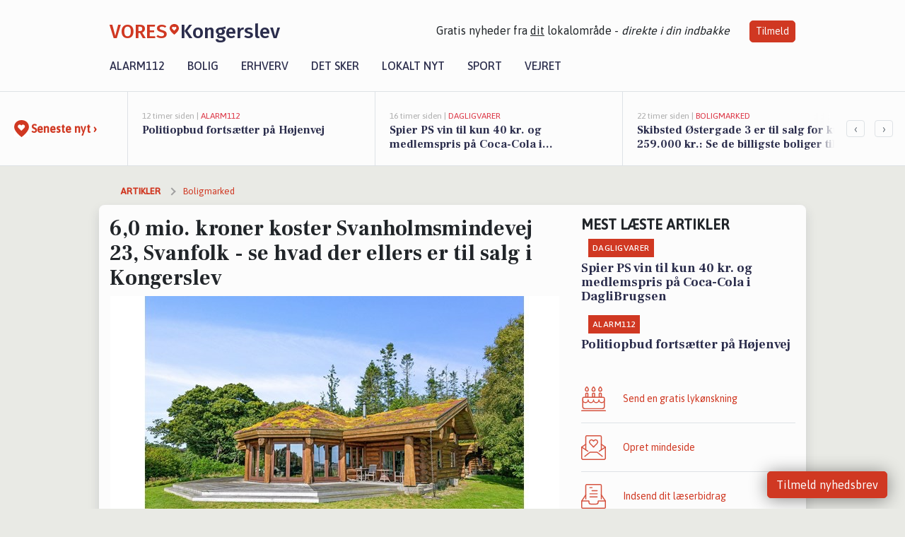

--- FILE ---
content_type: text/html; charset=utf-8
request_url: https://vores-kongerslev.dk/a/60-mio-kroner-koster-svanholmsmindevej-23-svanfolk-se-hvad-der-ellers-er-til-salg-i-kongerslev/54c510ec-96e9-4afd-b658-23beab231d48
body_size: 17673
content:


<!DOCTYPE html>
<html lang="da">
<head>
    <meta charset="utf-8" />
    <meta name="viewport" content="width=device-width, initial-scale=1.0" />
    <title>6,0  mio. kroner koster Svanholmsmindevej 23, Svanfolk - se hvad der ellers er til salg i Kongerslev | VORES Kongerslev</title>
    
    <link href='https://fonts.gstatic.com' rel='preconnect' crossorigin>
<link href='https://assets.vorescdn.dk' rel='preconnect' crossorigin>
    <link rel="manifest" href="/manifest.json">
        <meta name="description" content="Nye boligeventyr venter p&#xE5; dig i Kongerslev" />


    <link rel="canonical" href="https://vores-kongerslev.dk/a/60-mio-kroner-koster-svanholmsmindevej-23-svanfolk-se-hvad-der-ellers-er-til-salg-i-kongerslev/54c510ec-96e9-4afd-b658-23beab231d48">


<meta property="fb:app_id" content="603210533761694" />
    <meta property="fb:pages" content="103658401241187" />
        <meta property="og:type" content="article" />
        <meta property="og:image" content="https://assets.vorescdn.dk/vores-by/f36378d8-f6b6-4000-9c57-189995c3be35.jpg?width=1200&amp;height=630&amp;mode=pad&amp;bgcolor=FFFFFF&amp;scale=both" />
        <meta property="article:published_date" content="2024-12-11T14:01:27" />
        <meta property="article:author" content="System" />

    <script type="application/ld+json">
        {"@context":"https://schema.org","@type":"NewsArticle","mainEntityOfPage":{"@type":"WebPage","@id":"https://vores-kongerslev.dk/a/60-mio-kroner-koster-svanholmsmindevej-23-svanfolk-se-hvad-der-ellers-er-til-salg-i-kongerslev/54c510ec-96e9-4afd-b658-23beab231d48"},"headline":"6,0  mio. kroner koster Svanholmsmindevej 23, Svanfolk - se hvad der ellers er til salg i Kongerslev","image":["https://assets.vorescdn.dk/vores-by/f36378d8-f6b6-4000-9c57-189995c3be35.jpg","https://assets.vorescdn.dk/vores-by/f763f812-9ba0-4ae4-98b9-be3627f80dc6.jpg","https://assets.vorescdn.dk/vores-by/65a2178f-db32-4e0e-9f58-cd847912b39c.jpg","https://assets.vorescdn.dk/vores-by/c8e95569-21cf-4ff5-870d-d53aa08c5b48.jpg","https://assets.vorescdn.dk/vores-by/59b35ccd-6fc0-494e-8f7a-e5da6b4fb1f2.jpg","https://assets.vorescdn.dk/vores-by/70228e25-cc12-461e-b905-fe12ee9a7fa9.jpg"],"datePublished":"2024-12-11T14:01:27","dateModified":null,"author":{"@type":"Person","name":"System"},"publisher":{"@type":"Organization","name":"VORES Kongerslev","logo":{"@type":"ImageObject","url":"https://vores-kongerslev.dk/img/logo/site_square.png"}}}
    </script>



    <meta name="facebook-domain-verification" content="mtrbqum5des3m72zpwp6wergkiwo7b" />

    
<link rel="icon" type="image/png" href="/img/icons/icon-152x152.png" />
<link rel="apple-touch-icon" type="image/png" href="/favicon.png" />

<link rel="preload" as="style" href="https://fonts.googleapis.com/css?family=Frank&#x2B;Ruhl&#x2B;Libre:400,700|Asap:400,500|Fira&#x2B;Sans:500|Merriweather:400&amp;display=swap">
<link href="https://fonts.googleapis.com/css?family=Frank&#x2B;Ruhl&#x2B;Libre:400,700|Asap:400,500|Fira&#x2B;Sans:500|Merriweather:400&amp;display=swap" rel="stylesheet" />

<link rel="preload" as="style" href="/dist/main.css?v=4lVlcf_nVVhS9k3-PzDma9gPCqVzZa-xwe6Z3nUGu-A">
<link rel="stylesheet" href="/dist/main.css?v=4lVlcf_nVVhS9k3-PzDma9gPCqVzZa-xwe6Z3nUGu-A" />
        <script type="text/javascript">
        window.dataLayer = window.dataLayer || [];
        window.dataLayer.push({
            dlv_page_type: "artikel_vip",
            dlv_category: "Boligmarked",
            dlv_source: "Boliga.dk"
        });
    </script>

    
    
<script>
var voresConfiguration = {"modules":["floating-subscribe"],"site":{"name":"Kongerslev","siteName":"VORES Kongerslev","hostname":"vores-kongerslev.dk","facebookPageId":103658401241187,"instagramHandle":"vores.nordjylland"},"bannerPlaceholder":{"salesEmail":"salg@voresdigital.dk?subject=Henvendelse fra VORES Kongerslev","logo":"https://assets.vorescdn.dk/remote/vores-kongerslev.dk/img/logo/site.png?width=250"},"facebookAppId":"603210533761694","googleSignInClientId":"643495767278-bqenl96m5li36d9c3e1a1ujch1giorgn.apps.googleusercontent.com","products":{"groceryPlusProductId":"832729fc-0197-4a09-a829-2ad24ec33c74"},"csrf":"CfDJ8FuIb0WNFg9DhYJimJMeEWgjWr5z2DzATnwBcn6im-9joUCv-14A497Bkbj0GzuXN9sdqAaytgnGiJQAakabqrc9YpXYJwAAgbw52Hv_Eh0DVXLXEgvdgt2oUheObcFju3j0r68HlfWP2NkI3ccJGRw","gtmId":"GTM-PMFG7C7"}
</script>

<script src="/dist/essentials-bundle.js?v=hjEg4_jAEA1nYcyRynaMY4wTMfjlzT6aiRLaBhOhzEo" defer></script>
    
<script type="text/javascript">
var utag_data = {
}
</script>
<!-- Loading script asynchronously -->
<script type="text/javascript">
    (function(a,b,c,d){
    a='//tags.tiqcdn.com/utag/jysk-fynske-medier/partners/prod/utag.js';
    b=document;c='script';d=b.createElement(c);d.src=a;d.type='text/java'+c;d.async=true;
    a=b.getElementsByTagName(c)[0];a.parentNode.insertBefore(d,a);
    })();
</script>


<script async='async' src='//macro.adnami.io/macro/hosts/adsm.macro.voresdigital.dk.js'></script>


<script src="//zrzzqdBnFEBxKXGb4.ay.delivery/manager/zrzzqdBnFEBxKXGb4" type="text/javascript" referrerpolicy="no-referrer-when-downgrade"></script>


<script>window.googletag = window.googletag || {cmd: []};</script>
<script>
    googletag.cmd.push(function(){
        googletag.pubads().setTargeting('vd_page', "vores-kongerslev.dk");
googletag.pubads().setTargeting('vd_category', "boligmarked");googletag.pubads().setTargeting('vd_type', "artikel_vip");    });
</script>
</head>
<body>
    

<div class="d-flex flex-column">
    

<header class="" id="header">
    <nav class="navbar navbar-expand-md navbar-light sticky ">
        <div class="container">
            <div class="d-flex flex-wrap align-items-center w-100 justify-content-between">
                    <a class="logo" href="/">
        <span>VORES</span><div class="logo-icon"><img alt="" src="/img/logo/homeheart.svg" aria-hidden="true" /></div><span>Kongerslev</span>
                    </a>
                    <burger-menu></burger-menu>
                    <div class="d-none d-lg-block">
                        <span>Gratis nyheder fra <u>dit</u> lokalområde - <i>direkte i din indbakke</i></span>
                        <button onclick="vmh.showSubscribeModal('Header')" class="ml-4 btn btn-sm btn-primary">Tilmeld</button>
                    </div>
            </div>
                <div class="d-flex flex-wrap align-items-center">
                    
                    <div class="collapse navbar-collapse text-right text-md-center" id="navbarMenu">
                        <ul class="navbar-nav mr-auto mt-2 mt-lg-0">

                            <li class="nav-item">
                                <a class="nav-link" href="/alarm112">
                                    Alarm112
                                </a>
                            </li>
                            <li class="nav-item">
                                <a class="nav-link" href="/bolig">
                                    Bolig
                                </a>
                            </li>
                            <li class="nav-item" site="Site">
                                <a class="nav-link" href="/erhverv">
                                    Erhverv
                                </a>
                            </li>
                            <li class="nav-item">
                                <a class="nav-link" href="/detsker">
                                    Det sker
                                </a>
                            </li>
                            <li class="nav-item">
                                <a class="nav-link" href="/lokaltnyt">
                                    Lokalt nyt
                                </a>
                            </li>
                            <li class="nav-item">
                                <a class="nav-link" href="/sport">
                                    Sport
                                </a>
                            </li>
                            <li class="nav-item align-middle">
                                
                            </li>
                            <li class="nav-item align-middle">
                                <a class="nav-link align-items-center" href="/vejret">
                                    Vejret
                                </a>
                            </li>
                        </ul>
                    </div>
                </div>
        </div>
    </nav>
</header>
    <div class="d-flex flex-column flex-grow-1">
        <div class="flex-grow-1">
                
<div class="news-bar">
    <!-- Label section -->
    <div class="news-bar-label">
        <a class="article-icon" href="/artikler">
            <b class="news-title">Seneste nyt &rsaquo;</b>
        </a>
    </div>

    <!-- News slider section -->
    <div class="news-slider">
            <a class="article-link" href="/artikler?contentId=c61f9fde-07a4-4f36-9323-0ae7697cb83d" ga-track-kpi="" data-action="click_article" data-itemid="c61f9fde-07a4-4f36-9323-0ae7697cb83d" data-itemtype="Content" data-itemcategory="Alarm112" data-placement="1" data-container="news_bar_preview">
                <div class="news-bar-item" ga-track-impression="" data-itemid="c61f9fde-07a4-4f36-9323-0ae7697cb83d" data-itemtype="Content" data-itemcategory="Alarm112" data-placement="1" data-container="news_bar_preview">
                    <div class="timeago">12 timer siden | </div>
                    <div class="category">Alarm112</div>
                    <b class="news-title">Politiopbud forts&#xE6;tter p&#xE5; H&#xF8;jenvej</b>
                </div>
            </a>
            <a class="article-link" href="/artikler?contentId=8ee3aaf4-8e26-4975-a39b-e5d44b040045" ga-track-kpi="" data-action="click_article" data-itemid="8ee3aaf4-8e26-4975-a39b-e5d44b040045" data-itemtype="Content" data-itemcategory="Dagligvarer" data-placement="2" data-container="news_bar_preview">
                <div class="news-bar-item" ga-track-impression="" data-itemid="8ee3aaf4-8e26-4975-a39b-e5d44b040045" data-itemtype="Content" data-itemcategory="Dagligvarer" data-placement="2" data-container="news_bar_preview">
                    <div class="timeago">16 timer siden | </div>
                    <div class="category">Dagligvarer</div>
                    <b class="news-title">Spier PS vin til kun 40 kr. og medlemspris p&#xE5; Coca-Cola i DagliBrugsen</b>
                </div>
            </a>
            <a class="article-link" href="/artikler?contentId=f3770c75-9f74-413b-a0b4-2a030aee9064" ga-track-kpi="" data-action="click_article" data-itemid="f3770c75-9f74-413b-a0b4-2a030aee9064" data-itemtype="Content" data-itemcategory="Boligmarked" data-placement="3" data-container="news_bar_preview">
                <div class="news-bar-item" ga-track-impression="" data-itemid="f3770c75-9f74-413b-a0b4-2a030aee9064" data-itemtype="Content" data-itemcategory="Boligmarked" data-placement="3" data-container="news_bar_preview">
                    <div class="timeago">22 timer siden | </div>
                    <div class="category">Boligmarked</div>
                    <b class="news-title">Skibsted &#xD8;stergade 3 er til salg for kun 259.000 kr.: Se de billigste boliger til salg i Kongerslev her</b>
                </div>
            </a>
            <a class="article-link" href="/artikler?contentId=939e0aff-37cf-45af-bb1c-ddda0a0e71d0" ga-track-kpi="" data-action="click_article" data-itemid="939e0aff-37cf-45af-bb1c-ddda0a0e71d0" data-itemtype="Content" data-itemcategory="Alarm112" data-placement="4" data-container="news_bar_preview">
                <div class="news-bar-item" ga-track-impression="" data-itemid="939e0aff-37cf-45af-bb1c-ddda0a0e71d0" data-itemtype="Content" data-itemcategory="Alarm112" data-placement="4" data-container="news_bar_preview">
                    <div class="timeago">31-01-2026 08:05 | </div>
                    <div class="category">Alarm112</div>
                    <b class="news-title">Farligt tyveri i Aalborgs gader</b>
                </div>
            </a>
            <a class="article-link" href="/artikler?contentId=a164e65c-9154-4e9c-9707-074b1c6680b2" ga-track-kpi="" data-action="click_article" data-itemid="a164e65c-9154-4e9c-9707-074b1c6680b2" data-itemtype="Content" data-itemcategory="Biler" data-placement="5" data-container="news_bar_preview">
                <div class="news-bar-item" ga-track-impression="" data-itemid="a164e65c-9154-4e9c-9707-074b1c6680b2" data-itemtype="Content" data-itemcategory="Biler" data-placement="5" data-container="news_bar_preview">
                    <div class="timeago">22-01-2026 14:15 | </div>
                    <div class="category">Biler</div>
                    <b class="news-title">10 dyreste biler til salg i n&#xE6;rheden af Aalborg Kommune</b>
                </div>
            </a>
            <a class="article-link" href="/artikler?contentId=66df36fc-75a3-4a8c-8ae1-81290a9e6666" ga-track-kpi="" data-action="click_article" data-itemid="66df36fc-75a3-4a8c-8ae1-81290a9e6666" data-itemtype="Content" data-itemcategory="Boligmarked" data-placement="6" data-container="news_bar_preview">
                <div class="news-bar-item" ga-track-impression="" data-itemid="66df36fc-75a3-4a8c-8ae1-81290a9e6666" data-itemtype="Content" data-itemcategory="Boligmarked" data-placement="6" data-container="news_bar_preview">
                    <div class="timeago">21-01-2026 13:02 | </div>
                    <div class="category">Boligmarked</div>
                    <b class="news-title">Top 6 over dyreste boliger til salg i Kongerslev. Priser op til 7.000.000 kr</b>
                </div>
            </a>
            <a class="article-link" href="/artikler?contentId=9a486d5d-d217-4188-b2d0-580f1cea0c16" ga-track-kpi="" data-action="click_article" data-itemid="9a486d5d-d217-4188-b2d0-580f1cea0c16" data-itemtype="Content" data-itemcategory="Det sker" data-placement="7" data-container="news_bar_preview">
                <div class="news-bar-item" ga-track-impression="" data-itemid="9a486d5d-d217-4188-b2d0-580f1cea0c16" data-itemtype="Content" data-itemcategory="Det sker" data-placement="7" data-container="news_bar_preview">
                    <div class="timeago">13-01-2026 07:35 | </div>
                    <div class="category">Det sker</div>
                    <b class="news-title">Hyggelig sangaften med Iben Krogsdal i S&#xF8;nder Kongerslev</b>
                </div>
            </a>
            <a class="article-link" href="/artikler?contentId=ceb70231-3ad2-419c-b5d0-4a50f48c460f" ga-track-kpi="" data-action="click_article" data-itemid="ceb70231-3ad2-419c-b5d0-4a50f48c460f" data-itemtype="Content" data-itemcategory="Lokalt nyt" data-placement="8" data-container="news_bar_preview">
                <div class="news-bar-item" ga-track-impression="" data-itemid="ceb70231-3ad2-419c-b5d0-4a50f48c460f" data-itemtype="Content" data-itemcategory="Lokalt nyt" data-placement="8" data-container="news_bar_preview">
                    <div class="timeago">29-12-2025 17:16 | </div>
                    <div class="category">Lokalt nyt</div>
                    <b class="news-title">Ny overd&#xE6;kket Safe Zone skal give unge et tryggere natteliv i Aalborg</b>
                </div>
            </a>
            <a class="article-link" href="/artikler?contentId=ba13d62f-033f-4d8e-8b94-4972e7a02388" ga-track-kpi="" data-action="click_article" data-itemid="ba13d62f-033f-4d8e-8b94-4972e7a02388" data-itemtype="Content" data-itemcategory="Boligmarked" data-placement="9" data-container="news_bar_preview">
                <div class="news-bar-item" ga-track-impression="" data-itemid="ba13d62f-033f-4d8e-8b94-4972e7a02388" data-itemtype="Content" data-itemcategory="Boligmarked" data-placement="9" data-container="news_bar_preview">
                    <div class="timeago">21-12-2025 13:16 | </div>
                    <div class="category">Boligmarked</div>
                    <b class="news-title">Danmarksgade 31 og 1 anden boliger er kommet til salg denne uge i Kongerslev - se boligerne her.</b>
                </div>
            </a>
            <a class="article-link" href="/artikler?contentId=4f479be5-d132-4029-8e7d-d2c76dac875f" ga-track-kpi="" data-action="click_article" data-itemid="4f479be5-d132-4029-8e7d-d2c76dac875f" data-itemtype="Content" data-itemcategory="Lokalt nyt" data-placement="10" data-container="news_bar_preview">
                <div class="news-bar-item" ga-track-impression="" data-itemid="4f479be5-d132-4029-8e7d-d2c76dac875f" data-itemtype="Content" data-itemcategory="Lokalt nyt" data-placement="10" data-container="news_bar_preview">
                    <div class="timeago">18-12-2025 11:16 | </div>
                    <div class="category">Lokalt nyt</div>
                    <b class="news-title">Ny cykel- og gangbro over Limfjorden rykkes t&#xE6;ttere p&#xE5; med ny vurdering fra COWI</b>
                </div>
            </a>
    </div>

        <!-- Navigation section -->
        <div class="news-bar-navigation">
            <button class="btn btn-outline-secondary" onclick="scrollNewsBar(-350)">&lsaquo;</button>
            <button class="btn btn-outline-secondary" onclick="scrollNewsBar(350)">&rsaquo;</button>
        </div>
</div>
            <div class="container pt-0">
                

<div class="vip-page my-3">
    <div class="row">
        <div class="container">
                <div class="row">
                    <div class="col-12 col-sm-4">
                        <div class="d-flex justify-content-center">
        <div class="b4nn3r lazy w300_h160"
             data-size="w300_h160"
             data-placement=""
             data-allowplaceholder="False"
             data-onlyshowbannersfrombusinesseswithproductid="">
        </div>

</div>
                    </div>
                        <div class="col-12 col-sm-4">
                            <div class="d-flex justify-content-center">
        <div class="b4nn3r lazy w300_h160"
             data-size="w300_h160"
             data-placement=""
             data-allowplaceholder="False"
             data-onlyshowbannersfrombusinesseswithproductid="">
        </div>

</div>
                        </div>
                        <div class="col-12 col-sm-4">
                            <div class="d-flex justify-content-center">
        <div class="b4nn3r lazy w300_h160"
             data-size="w300_h160"
             data-placement=""
             data-allowplaceholder="False"
             data-onlyshowbannersfrombusinesseswithproductid="">
        </div>

</div>
                        </div>
                </div>

                
    <div class="row breadcrumbs py-2">
        <div class="col">
            <ol itemscope itemtype="http://schema.org/BreadcrumbList" class="list-unstyled my-0 col d-flex">
                <li itemprop="itemListElement" itemscope itemtype="http://schema.org/ListItem">
                    <a href="/artikler" itemid="/artikler" class="section" itemscope itemtype="http://schema.org/Thing" itemprop="item">
                        <span itemprop="name">Artikler</span>
                    </a>
                    <meta itemprop="position" content="1" />
                </li>
                    <li class="" itemprop="itemListElement" itemscope itemtype="http://schema.org/ListItem">
                            <a href="/artikler/boligmarked" itemid="/artikler/boligmarked" itemscope itemtype="http://schema.org/Thing" itemprop="item">
                                <span itemprop="name">Boligmarked</span>
                            </a>
                        <meta itemprop="position" content="2" />
                    </li>
                    <li class="sr-only" itemprop="itemListElement" itemscope itemtype="http://schema.org/ListItem">
                            <span itemid="/a/60-mio-kroner-koster-svanholmsmindevej-23-svanfolk-se-hvad-der-ellers-er-til-salg-i-kongerslev/54c510ec-96e9-4afd-b658-23beab231d48" itemscope itemtype="http://schema.org/Thing" itemprop="item">
                                <span itemprop="name">6,0  mio. kroner koster Svanholmsmindevej 23, Svanfolk - se hvad der ellers er til salg i Kongerslev</span>
                            </span>
                        <meta itemprop="position" content="3" />
                    </li>
            </ol>
        </div>
    </div>

        </div>
    </div>


    <div class="row">
        <div class="container bg-white shadow pb-4 default-container-padding">
            <div class="row mt-3">
                <div class="col-12 col-lg-8">
                    <article id="54c510ec-96e9-4afd-b658-23beab231d48" class="propertyarticle desktop" data-id="54c510ec-96e9-4afd-b658-23beab231d48"
         data-category="Boligmarked" data-assets='[{"id":"f36378d8-f6b6-4000-9c57-189995c3be35","width":1920,"height":1280},{"id":"f763f812-9ba0-4ae4-98b9-be3627f80dc6","width":2000,"height":1494},{"id":"65a2178f-db32-4e0e-9f58-cd847912b39c","width":1920,"height":1280},{"id":"c8e95569-21cf-4ff5-870d-d53aa08c5b48","width":2000,"height":1333},{"id":"59b35ccd-6fc0-494e-8f7a-e5da6b4fb1f2","width":1920,"height":1280},{"id":"70228e25-cc12-461e-b905-fe12ee9a7fa9","width":1920,"height":1280}]'>
    <h1>
        6,0  mio. kroner koster Svanholmsmindevej 23, Svanfolk - se hvad der ellers er til salg i Kongerslev
    </h1>


            <div class="cover-img-container">
                <img class="cover-img" src="https://assets.vorescdn.dk/vores-by/f36378d8-f6b6-4000-9c57-189995c3be35.jpg?width=635&amp;height=357&amp;mode=pad&amp;bgcolor=FFFFFF&amp;scale=both" srcset="https://assets.vorescdn.dk/vores-by/f36378d8-f6b6-4000-9c57-189995c3be35.jpg?width=1270&amp;height=714&amp;mode=pad&amp;bgcolor=FFFFFF&amp;scale=both 2x, https://assets.vorescdn.dk/vores-by/f36378d8-f6b6-4000-9c57-189995c3be35.jpg?width=635&amp;height=357&amp;mode=pad&amp;bgcolor=FFFFFF&amp;scale=both 1x" data-assetid="f36378d8-f6b6-4000-9c57-189995c3be35" />
               
            </div>
    <div class="col-12 d-flex editor py-2 mt-1 mb-1 border-bottom border-top pl-0 align-items-center">
            <div class="d-flex flex-wrap justify-content-end align-items-center" style="margin-left: auto;">

                
<a class="btn btn-sm btn-primary d-flex align-items-center justify-content-center" id="shareLinkBtn" style="white-space: nowrap" title="Del på Facebook" onclick="vmh.shareLink('https%3A%2F%2Fvores-kongerslev.dk%2Fa%2F60-mio-kroner-koster-svanholmsmindevej-23-svanfolk-se-hvad-der-ellers-er-til-salg-i-kongerslev%2F54c510ec-96e9-4afd-b658-23beab231d48')">
	Del artikel <img alt="Del på facebook" class="ml-2" style="height: 18px;width: 18px;" src="/img/icons/icon-share-white.svg" />
</a>


            </div>
    </div>
    <div class="d-flex flex-wrap justify-content-between">
            <div>
                <img src="/img/icons/clock-icon.svg" alt="dato" style="height: 11px; width: 11px" />
                <time itemprop="dateCreated datePublished"
                      datetime="2024-12-11T13:01:27Z"
                      class="text-muted">
                    Onsdag d. 11. dec. 2024 - kl. 14:01
                </time>
            </div>
    </div>
    <br />

    <div class="article-content">
        
        
    <p>
        Hvad end du er på udkig efter villaen, rækkehuset, parcelhuset eller noget helt fjerde, så er du kommet til det rette sted.
    </p>

    <p>
        Her får du nemlig en oversigt over de boliger, der netop er sat til salg i Kongerslev.
    </p>

    <p>
        Vi gør det nemt for dig, der gerne vil sammenligne pris, kvadratmeter og beliggenhed - før du kigger nærmere på et potentielt hjem.
    </p>

    <p>
        Se udvalget herunder.
    </p>





<div class="d-flex flex-wrap justify-content-center justify-content-md-between rentalproperties">
        <div class="property">
            <div ga-track-impression="" data-itemtype="Property" data-placement="1" data-container="article_boliga_property">
                <a href="https://www.boliga.dk/bolig/2142340/svanholmsmindevej_23_svanfolk_9293_kongerslev" target="_blank" rel="noopener" class="pb-4 link-black" ga-track-external-click="" data-container="article_boliga_property">
                        <img data-src="https://assets.vorescdn.dk/vores-by/f36378d8-f6b6-4000-9c57-189995c3be35.jpg?width=300&amp;height=160&amp;mode=carve" data-srcset="https://assets.vorescdn.dk/vores-by/f36378d8-f6b6-4000-9c57-189995c3be35.jpg?width=600&amp;height=320&amp;mode=carve 2x, https://assets.vorescdn.dk/vores-by/f36378d8-f6b6-4000-9c57-189995c3be35.jpg?width=300&amp;height=160&amp;mode=carve 1x" data-assetid="f36378d8-f6b6-4000-9c57-189995c3be35" />

                    <span class="right">5.995.000 kr</span>

                    <span class="right-lower">364 m<sup>2</sup></span>

                    <h5 class="pt-2">Svanholmsmindevej 23, Svanfolk, Kongerslev</h5>
                </a>

            </div>
        </div>
        <div class="property">
            <div ga-track-impression="" data-itemtype="Property" data-placement="2" data-container="article_boliga_property">
                <a href="https://www.boliga.dk/bolig/2142326/refsnaesvej_16_9293_kongerslev" target="_blank" rel="noopener" class="pb-4 link-black" ga-track-external-click="" data-container="article_boliga_property">
                        <img data-src="https://assets.vorescdn.dk/vores-by/70228e25-cc12-461e-b905-fe12ee9a7fa9.jpg?width=300&amp;height=160&amp;mode=carve" data-srcset="https://assets.vorescdn.dk/vores-by/70228e25-cc12-461e-b905-fe12ee9a7fa9.jpg?width=600&amp;height=320&amp;mode=carve 2x, https://assets.vorescdn.dk/vores-by/70228e25-cc12-461e-b905-fe12ee9a7fa9.jpg?width=300&amp;height=160&amp;mode=carve 1x" data-assetid="70228e25-cc12-461e-b905-fe12ee9a7fa9" />

                    <span class="right">2.575.000 kr</span>

                    <span class="right-lower">169 m<sup>2</sup></span>

                    <h5 class="pt-2">Refsn&#xE6;svej 16, Kongerslev</h5>
                </a>

            </div>
        </div>
        <div class="property">
            <div ga-track-impression="" data-itemtype="Property" data-placement="3" data-container="article_boliga_property">
                <a href="https://www.boliga.dk/bolig/2106825/marsvej_6_9293_kongerslev" target="_blank" rel="noopener" class="pb-4 link-black" ga-track-external-click="" data-container="article_boliga_property">
                        <img data-src="https://assets.vorescdn.dk/vores-by/59b35ccd-6fc0-494e-8f7a-e5da6b4fb1f2.jpg?width=300&amp;height=160&amp;mode=carve" data-srcset="https://assets.vorescdn.dk/vores-by/59b35ccd-6fc0-494e-8f7a-e5da6b4fb1f2.jpg?width=600&amp;height=320&amp;mode=carve 2x, https://assets.vorescdn.dk/vores-by/59b35ccd-6fc0-494e-8f7a-e5da6b4fb1f2.jpg?width=300&amp;height=160&amp;mode=carve 1x" data-assetid="59b35ccd-6fc0-494e-8f7a-e5da6b4fb1f2" />

                    <span class="right">2.495.000 kr</span>

                    <span class="right-lower">160 m<sup>2</sup></span>

                    <h5 class="pt-2">Marsvej 6, Kongerslev</h5>
                </a>

            </div>
        </div>
        <div class="property">
            <div ga-track-impression="" data-itemtype="Property" data-customername="M&#xE6;glerhuset" data-customerid="403d5570-5ced-4e7d-046b-08dad1f09df4" data-businessname="M&#xE6;glerhuset Vestkysten I/S" data-businessid="ae76c224-4607-4c73-44f6-08dc38c2c93c" data-placement="4" data-container="article_boliga_property">
                <a href="https://www.boliga.dk/bolig/2128070/gartnervaenget_25_9293_kongerslev" target="_blank" rel="noopener" class="pb-4 link-black" ga-track-external-click="" data-customername="M&#xE6;glerhuset" data-customerid="403d5570-5ced-4e7d-046b-08dad1f09df4" data-businessname="M&#xE6;glerhuset Vestkysten I/S" data-businessid="ae76c224-4607-4c73-44f6-08dc38c2c93c" data-container="article_boliga_property">
                        <img data-src="https://assets.vorescdn.dk/vores-by/c8e95569-21cf-4ff5-870d-d53aa08c5b48.jpg?width=300&amp;height=160&amp;mode=carve" data-srcset="https://assets.vorescdn.dk/vores-by/c8e95569-21cf-4ff5-870d-d53aa08c5b48.jpg?width=600&amp;height=320&amp;mode=carve 2x, https://assets.vorescdn.dk/vores-by/c8e95569-21cf-4ff5-870d-d53aa08c5b48.jpg?width=300&amp;height=160&amp;mode=carve 1x" data-assetid="c8e95569-21cf-4ff5-870d-d53aa08c5b48" />

                    <span class="right">2.395.000 kr</span>

                    <span class="right-lower">158 m<sup>2</sup></span>

                    <h5 class="pt-2">Gartnerv&#xE6;nget 25, Kongerslev</h5>
                </a>

                    <div class="mb-1">
                        Til salg hos <a href="https://xn--mglerhuset-d6a.dk/salgsvurdering/" target="_blank" rel="noopener" ga-track-external-click="" data-customername="M&#xE6;glerhuset" data-customerid="403d5570-5ced-4e7d-046b-08dad1f09df4" data-businessname="M&#xE6;glerhuset Vestkysten I/S" data-businessid="ae76c224-4607-4c73-44f6-08dc38c2c93c" data-container="article_boliga_property">M&#xE6;glerhuset</a>
                    </div>
            </div>
        </div>
            <div class="lead-form mb-4 mt-2 font-sans">
                <lead-form data-csrf="CfDJ8FuIb0WNFg9DhYJimJMeEWi4bR6mQBqqYnnZtscX5QJmu6EsUAWyBjZCes5Puy43rlgMgkOC9hOEGlSw1x94k0OUgeGaOPsh3VFuNdC69ENiZiMDrFdBv6GZsGULMeG0DdA9_dJI0zcPbZbG9JIk84c" data-eventsection="ArticlePropertyFeed" />
            </div>
            
        <div class="property">
            <div ga-track-impression="" data-itemtype="Property" data-customername="M&#xE6;glerhuset" data-customerid="403d5570-5ced-4e7d-046b-08dad1f09df4" data-businessname="M&#xE6;glerhuset Vestkysten I/S" data-businessid="ae76c224-4607-4c73-44f6-08dc38c2c93c" data-placement="5" data-container="article_boliga_property">
                <a href="https://www.boliga.dk/bolig/2109256/danmarksgade_7_9293_kongerslev" target="_blank" rel="noopener" class="pb-4 link-black" ga-track-external-click="" data-customername="M&#xE6;glerhuset" data-customerid="403d5570-5ced-4e7d-046b-08dad1f09df4" data-businessname="M&#xE6;glerhuset Vestkysten I/S" data-businessid="ae76c224-4607-4c73-44f6-08dc38c2c93c" data-container="article_boliga_property">
                        <img data-src="https://assets.vorescdn.dk/vores-by/f763f812-9ba0-4ae4-98b9-be3627f80dc6.jpg?width=300&amp;height=160&amp;mode=carve" data-srcset="https://assets.vorescdn.dk/vores-by/f763f812-9ba0-4ae4-98b9-be3627f80dc6.jpg?width=600&amp;height=320&amp;mode=carve 2x, https://assets.vorescdn.dk/vores-by/f763f812-9ba0-4ae4-98b9-be3627f80dc6.jpg?width=300&amp;height=160&amp;mode=carve 1x" data-assetid="f763f812-9ba0-4ae4-98b9-be3627f80dc6" />

                    <span class="right">1.895.000 kr</span>

                    <span class="right-lower">155 m<sup>2</sup></span>

                    <h5 class="pt-2">Danmarksgade 7, Kongerslev</h5>
                </a>

                    <div class="mb-1">
                        Til salg hos <a href="https://xn--mglerhuset-d6a.dk/salgsvurdering/" target="_blank" rel="noopener" ga-track-external-click="" data-customername="M&#xE6;glerhuset" data-customerid="403d5570-5ced-4e7d-046b-08dad1f09df4" data-businessname="M&#xE6;glerhuset Vestkysten I/S" data-businessid="ae76c224-4607-4c73-44f6-08dc38c2c93c" data-container="article_boliga_property">M&#xE6;glerhuset</a>
                    </div>
            </div>
        </div>
        <div class="property">
            <div ga-track-impression="" data-itemtype="Property" data-placement="6" data-container="article_boliga_property">
                <a href="https://www.boliga.dk/bolig/2103918/vestergaardsvej_57_9293_kongerslev" target="_blank" rel="noopener" class="pb-4 link-black" ga-track-external-click="" data-container="article_boliga_property">
                        <img data-src="https://assets.vorescdn.dk/vores-by/65a2178f-db32-4e0e-9f58-cd847912b39c.jpg?width=300&amp;height=160&amp;mode=carve" data-srcset="https://assets.vorescdn.dk/vores-by/65a2178f-db32-4e0e-9f58-cd847912b39c.jpg?width=600&amp;height=320&amp;mode=carve 2x, https://assets.vorescdn.dk/vores-by/65a2178f-db32-4e0e-9f58-cd847912b39c.jpg?width=300&amp;height=160&amp;mode=carve 1x" data-assetid="65a2178f-db32-4e0e-9f58-cd847912b39c" />

                    <span class="right">1.875.000 kr</span>

                    <span class="right-lower">180 m<sup>2</sup></span>

                    <h5 class="pt-2">Vestergaardsvej 57, Kongerslev</h5>
                </a>

            </div>
        </div>
</div>

    </div>
    
        <div class="d-flex flex-wrap justify-content-between">
            <small class="text-muted">VORES Kongerslev overvåger løbende boligmarkedet og artiklen opdateres derfor
                løbende.</small>
        </div>


        <div class="d-flex flex-wrap justify-content-between">
                <small class="text-muted">Kilde: <a target="_blank" href="https://boliga.dk">Boliga.dk</a></small>
        </div>




        
    <div class="d-flex justify-content-center py-3 pb-5 w-100">
        <a class="b4nn3r w300_h160"
           aria-hidden="true"
           title="Reklame"
           href="https://www.lagersalg.com/?utm_source=vores-kongerslev.dk&amp;utm_medium=banner"
           rel="noopener nofollow"
           target="_blank"
           data-background="https://assets.vorescdn.dk/vores-by/d19e68de-c90f-4037-8a36-804ae5516b95.jpg?width=300&amp;height=160&amp;mode=crop&amp;bgcolor=FFFFFF"
           data-backgroundretina="https://assets.vorescdn.dk/vores-by/d19e68de-c90f-4037-8a36-804ae5516b95.jpg?width=600&amp;height=320&amp;mode=crop&amp;bgcolor=FFFFFF"
           data-id="6f69e25f-51e5-43cf-b255-2f9e6a3c1101"
           data-track="True"
           data-allowduplicates="False"
           data-onlyshowbannersfrombusinesseswithproductid="">
        </a>

</div>

</article>

                    <div class="row justify-content-center border-top py-3">
                        <div class="col-md-6 col-sm my-2">
                            <email-signup-widget 
    data-location="Article" 
     
></email-signup-widget>
                        </div>
                    </div>

                </div>
                <div class="col-12 col-lg-4 order-2 order-md-1">
                    
                        <div>
                                <h5 class="text-uppercase font-weight-bold pb-3">Mest læste artikler</h5>
        <div class="row pb-3 mb-3">
            <div class="col">
                

<a class="top-story article-link h-100" href="/a/spier-ps-vin-til-kun-40-kr-og-medlemspris-paa-coca-cola-i-daglibrugsen/8ee3aaf4-8e26-4975-a39b-e5d44b040045" ga-track-impression="" data-itemid="8ee3aaf4-8e26-4975-a39b-e5d44b040045" data-itemtype="Content" data-itemcategory="Dagligvarer" data-container="medium_article_preview" ga-track-kpi="" data-action="click_article">
    <div class="top-story-header">
        <div class="img-container">
            <div class="img-bg " data-background="https://assets.vorescdn.dk/vores-by/72ab661f-3a12-4776-b776-0b0b495e275e.jpg?width=300&amp;height=169&amp;mode=max&amp;bgcolor=FFFFFF&amp;quality=90&amp;c.focus=faces" data-backgroundretina="https://assets.vorescdn.dk/vores-by/72ab661f-3a12-4776-b776-0b0b495e275e.jpg?width=600&amp;height=338&amp;mode=max&amp;bgcolor=FFFFFF&amp;quality=90&amp;c.focus=faces" data-assetid="72ab661f-3a12-4776-b776-0b0b495e275e">
            </div>
        </div>

        <div class="categories">   
                <div class="category">Dagligvarer</div>
        </div>
        
    </div>

    <h2 class="mt-3 mb-0">Spier PS vin til kun 40 kr. og medlemspris p&#xE5; Coca-Cola i DagliBrugsen</h2>
</a>
            </div>
        </div>
        <div class="row pb-3 mb-3">
            <div class="col">
                

<a class="top-story article-link h-100" href="/a/politiopbud-fortsaetter-paa-hoejenvej/c61f9fde-07a4-4f36-9323-0ae7697cb83d" ga-track-impression="" data-itemid="c61f9fde-07a4-4f36-9323-0ae7697cb83d" data-itemtype="Content" data-itemcategory="Alarm112" data-container="medium_article_preview" ga-track-kpi="" data-action="click_article">
    <div class="top-story-header">
        <div class="img-container">
            <div class="img-bg " data-background="https://assets.vorescdn.dk:443/vores-intet-foto.png?width=300&amp;height=169&amp;mode=max&amp;bgcolor=FFFFFF&amp;quality=90&amp;c.focus=faces" data-backgroundretina="https://assets.vorescdn.dk:443/vores-intet-foto.png?width=600&amp;height=338&amp;mode=max&amp;bgcolor=FFFFFF&amp;quality=90&amp;c.focus=faces">
            </div>
        </div>

        <div class="categories">   
                <div class="category">Alarm112</div>
        </div>
        
    </div>

    <h2 class="mt-3 mb-0">Politiopbud forts&#xE6;tter p&#xE5; H&#xF8;jenvej</h2>
</a>
            </div>
        </div>

                        </div>
                    
                    <div class="w-100 border-bottom py-3">
                        <a class="d-flex align-items-center cta" href="/brugerindhold/opret-lykoenskning">
                            <img class="mr-4" alt="lykønskning" src="/img/icons/icon-lykkeoenskning.svg" />
                            <span class="flex-grow-1">
                                Send en gratis lykønskning
                            </span>
                        </a>
                    </div>
                    <div class="w-100 border-bottom py-3">
                        <a class="d-flex align-items-center cta" href="/opret-mindeside">
                            <img class="mr-4" alt="mindeord" src="/img/icons/icon-mindeord.svg" />
                            <span class="flex-grow-1">
                                Opret mindeside
                            </span>
                        </a>
                    </div>
                    <div class="w-100 py-3">
                        <a class="d-flex align-items-center cta" href="/brugerindhold/opret-nyhed">
                            <img class="mr-4" alt="læserbidrag" src="/img/icons/icon-laeserbidrag.svg" />
                            <span class="flex-grow-1">
                                Indsend dit læserbidrag
                            </span>
                        </a>
                    </div>
                    <facebook-carousel data-breakpoints='{
                  "540": {
                    "slidesPerView": 2
                  },
                  "758": {
                    "slidesPerView": 3
                  },
                  "960": {
                    "slidesPerView": 1
                  }
                }'
                    data-container="facebook_post_carousel"></facebook-carousel>
                    <div class="mb-3">
                        <div class="w-100 d-flex justify-content-center border-bottom py-4">
        <div class="b4nn3r lazy w300_h160"
             data-size="w300_h160"
             data-placement=""
             data-allowplaceholder="False"
             data-onlyshowbannersfrombusinesseswithproductid="">
        </div>

</div>
                    </div>
                </div>
                <div class="col-12 order-3 order-md-3">
                    <div class="row mt-3">
                        <div class="col-12 col-lg-8">
                            
<div class="article-stream" style="padding-right: 5px; padding-left: 5px">
    
    <div class="mb-5">
        <div class="row">
            <div class="col">
                

<a class="cover-story article-link desktop" href="/a/spier-ps-vin-til-kun-40-kr-og-medlemspris-paa-coca-cola-i-daglibrugsen/8ee3aaf4-8e26-4975-a39b-e5d44b040045" ga-track-impression="" data-itemid="8ee3aaf4-8e26-4975-a39b-e5d44b040045" data-itemtype="Content" data-itemcategory="Dagligvarer" data-container="big_article_preview" ga-track-kpi="" data-action="click_article">
    <div class="cover-story-header">
        <div class="img-container">
            <div class="img-bg " style="background-image: url(https://assets.vorescdn.dk/vores-by/72ab661f-3a12-4776-b776-0b0b495e275e.jpg?width=630&amp;height=354&amp;mode=max&amp;bgcolor=FFFFFF&amp;c.focus=faces);" data-assetid="72ab661f-3a12-4776-b776-0b0b495e275e">
            </div>
        </div>

        <div class="categories">
                <div class="category">Dagligvarer</div>
        </div>        
    </div>

    <h2 class="h1 mt-3">Spier PS vin til kun 40 kr. og medlemspris p&#xE5; Coca-Cola i DagliBrugsen</h2>
</a>
            </div>
        </div>
    </div>


    
    <div class="mb-5">
        <div class="row ">
            <div class="col-6" style="padding-right: 10px">
                

<a class="top-story article-link h-100" href="/a/skibsted-oestergade-3-er-til-salg-for-kun-259000-kr-se-de-billigste-boliger-til-salg-i-kongerslev-her/f3770c75-9f74-413b-a0b4-2a030aee9064" ga-track-impression="" data-itemid="f3770c75-9f74-413b-a0b4-2a030aee9064" data-itemtype="Content" data-itemcategory="Boligmarked" data-container="medium_article_preview" ga-track-kpi="" data-action="click_article">
    <div class="top-story-header">
        <div class="img-container">
            <div class="img-bg " data-background="https://assets.vorescdn.dk/vores-by/93a19e7f-0c82-48b6-a750-67db462d6291.jpg?width=300&amp;height=169&amp;mode=max&amp;bgcolor=FFFFFF&amp;quality=90&amp;c.focus=faces" data-backgroundretina="https://assets.vorescdn.dk/vores-by/93a19e7f-0c82-48b6-a750-67db462d6291.jpg?width=600&amp;height=338&amp;mode=max&amp;bgcolor=FFFFFF&amp;quality=90&amp;c.focus=faces" data-assetid="93a19e7f-0c82-48b6-a750-67db462d6291">
            </div>
        </div>

        <div class="categories">   
                <div class="category">Boligmarked</div>
        </div>
        
    </div>

    <h2 class="mt-3 mb-0">Skibsted &#xD8;stergade 3 er til salg for kun 259.000 kr.: Se de billigste boliger til salg i Kongerslev her</h2>
</a>
            </div>
            <div class="col-6" style="padding-left: 10px">
                

<a class="top-story article-link h-100" href="/a/10-dyreste-biler-til-salg-i-naerheden-af-aalborg-kommune/a164e65c-9154-4e9c-9707-074b1c6680b2" ga-track-impression="" data-itemid="a164e65c-9154-4e9c-9707-074b1c6680b2" data-itemtype="Content" data-itemcategory="Biler" data-container="medium_article_preview" ga-track-kpi="" data-action="click_article">
    <div class="top-story-header">
        <div class="img-container">
            <div class="img-bg " data-background="https://assets.vorescdn.dk/vores-by/4d82d517-0398-4742-86d3-6bce1e509d2e.jpg?width=300&amp;height=169&amp;mode=max&amp;bgcolor=FFFFFF&amp;quality=90&amp;c.focus=faces" data-backgroundretina="https://assets.vorescdn.dk/vores-by/4d82d517-0398-4742-86d3-6bce1e509d2e.jpg?width=600&amp;height=338&amp;mode=max&amp;bgcolor=FFFFFF&amp;quality=90&amp;c.focus=faces" data-assetid="4d82d517-0398-4742-86d3-6bce1e509d2e">
            </div>
        </div>

        <div class="categories">   
                <div class="category">Biler</div>
        </div>
        
    </div>

    <h2 class="mt-3 mb-0">10 dyreste biler til salg i n&#xE6;rheden af Aalborg Kommune</h2>
</a>
            </div>
        </div>
    </div>


    
    <div class="mb-5">
        <div class="row ">
            <div class="col-6" style="padding-right: 10px">
                

<a class="top-story article-link h-100" href="/a/top-6-over-dyreste-boliger-til-salg-i-kongerslev-priser-op-til-7000000-kr/66df36fc-75a3-4a8c-8ae1-81290a9e6666" ga-track-impression="" data-itemid="66df36fc-75a3-4a8c-8ae1-81290a9e6666" data-itemtype="Content" data-itemcategory="Boligmarked" data-container="medium_article_preview" ga-track-kpi="" data-action="click_article">
    <div class="top-story-header">
        <div class="img-container">
            <div class="img-bg " data-background="https://assets.vorescdn.dk/vores-by/2538202b-4367-4726-b503-e95bb0e8059c.jpg?width=300&amp;height=169&amp;mode=max&amp;bgcolor=FFFFFF&amp;quality=90&amp;c.focus=faces" data-backgroundretina="https://assets.vorescdn.dk/vores-by/2538202b-4367-4726-b503-e95bb0e8059c.jpg?width=600&amp;height=338&amp;mode=max&amp;bgcolor=FFFFFF&amp;quality=90&amp;c.focus=faces" data-assetid="2538202b-4367-4726-b503-e95bb0e8059c">
            </div>
        </div>

        <div class="categories">   
                <div class="category">Boligmarked</div>
        </div>
        
    </div>

    <h2 class="mt-3 mb-0">Top 6 over dyreste boliger til salg i Kongerslev. Priser op til 7.000.000 kr</h2>
</a>
            </div>
            <div class="col-6" style="padding-left: 10px">
                

<a class="top-story article-link h-100" href="/a/hyggelig-sangaften-med-iben-krogsdal-i-soender-kongerslev/9a486d5d-d217-4188-b2d0-580f1cea0c16" ga-track-impression="" data-itemid="9a486d5d-d217-4188-b2d0-580f1cea0c16" data-itemtype="Content" data-itemcategory="Det sker" data-container="medium_article_preview" ga-track-kpi="" data-action="click_article">
    <div class="top-story-header">
        <div class="img-container">
            <div class="img-bg " data-background="https://assets.vorescdn.dk/vores-by/8da4a527-e5ef-4e2d-8d4c-e1b1dbab27fc.jpg?width=300&amp;height=169&amp;mode=max&amp;bgcolor=FFFFFF&amp;quality=90&amp;c.focus=faces" data-backgroundretina="https://assets.vorescdn.dk/vores-by/8da4a527-e5ef-4e2d-8d4c-e1b1dbab27fc.jpg?width=600&amp;height=338&amp;mode=max&amp;bgcolor=FFFFFF&amp;quality=90&amp;c.focus=faces" data-assetid="8da4a527-e5ef-4e2d-8d4c-e1b1dbab27fc">
            </div>
        </div>

        <div class="categories">   
                <div class="category">Det sker</div>
        </div>
        
    </div>

    <h2 class="mt-3 mb-0">Hyggelig sangaften med Iben Krogsdal i S&#xF8;nder Kongerslev</h2>
</a>
            </div>
        </div>
    </div>

    
    <div class="mb-5">
        <div class="row ">
            <div class="col-6" style="padding-right: 10px">
                

<a class="top-story article-link h-100" href="/a/ny-overdaekket-safe-zone-skal-give-unge-et-tryggere-natteliv-i-aalborg/ceb70231-3ad2-419c-b5d0-4a50f48c460f" ga-track-impression="" data-itemid="ceb70231-3ad2-419c-b5d0-4a50f48c460f" data-itemtype="Content" data-itemcategory="Lokalt nyt" data-container="medium_article_preview" ga-track-kpi="" data-action="click_article">
    <div class="top-story-header">
        <div class="img-container">
            <div class="img-bg " data-background="https://assets.vorescdn.dk/vores-by/40cc5a6e-3751-4373-9512-4793dcc91420.jpg?width=300&amp;height=169&amp;mode=max&amp;bgcolor=FFFFFF&amp;quality=90&amp;c.focus=faces" data-backgroundretina="https://assets.vorescdn.dk/vores-by/40cc5a6e-3751-4373-9512-4793dcc91420.jpg?width=600&amp;height=338&amp;mode=max&amp;bgcolor=FFFFFF&amp;quality=90&amp;c.focus=faces" data-assetid="40cc5a6e-3751-4373-9512-4793dcc91420">
            </div>
        </div>

        <div class="categories">   
                <div class="category">Lokalt nyt</div>
        </div>
        
    </div>

    <h2 class="mt-3 mb-0">Ny overd&#xE6;kket Safe Zone skal give unge et tryggere natteliv i Aalborg</h2>
</a>
            </div>
            <div class="col-6" style="padding-left: 10px">
                

<a class="top-story article-link h-100" href="/a/danmarksgade-31-og-1-anden-boliger-er-kommet-til-salg-denne-uge-i-kongerslev-se-boligerne-her/ba13d62f-033f-4d8e-8b94-4972e7a02388" ga-track-impression="" data-itemid="ba13d62f-033f-4d8e-8b94-4972e7a02388" data-itemtype="Content" data-itemcategory="Boligmarked" data-container="medium_article_preview" ga-track-kpi="" data-action="click_article">
    <div class="top-story-header">
        <div class="img-container">
            <div class="img-bg " data-background="https://assets.vorescdn.dk/vores-by/dc2c9d10-92be-4893-81ef-6737f4186f82.jpg?width=300&amp;height=169&amp;mode=max&amp;bgcolor=FFFFFF&amp;quality=90&amp;c.focus=faces" data-backgroundretina="https://assets.vorescdn.dk/vores-by/dc2c9d10-92be-4893-81ef-6737f4186f82.jpg?width=600&amp;height=338&amp;mode=max&amp;bgcolor=FFFFFF&amp;quality=90&amp;c.focus=faces" data-assetid="dc2c9d10-92be-4893-81ef-6737f4186f82">
            </div>
        </div>

        <div class="categories">   
                <div class="category">Boligmarked</div>
        </div>
        
    </div>

    <h2 class="mt-3 mb-0">Danmarksgade 31 og 1 anden boliger er kommet til salg denne uge i Kongerslev - se boligerne her.</h2>
</a>
            </div>
        </div>
    </div>



        <div class="row mb-5">
            <div class="col">
                <facebook-carousel data-container="facebook_post_carousel" style="display:block; width:100%;"></facebook-carousel>
            </div>
        </div>

        <div class="row py-2 mb-5">
            <div class="col">
                
        <span class="sectionheader">Boliger til salg i Kongerslev</span>
    <div class="row d-flex flex-wrap justify-content-between rentalproperties">
                <div class="col-12 col-sm-6 mb-3 mx-0">
                    
<div class="property">
        <div ga-track-impression="" data-itemid="7ad12baa-1d8c-485a-85c0-05ab3b805c59" data-itemtype="Property" data-customerid="" data-businessid="" data-placement="1" data-container="property_showcase" data-containervariant="standard">
            <a href="https://www.boliga.dk/bolig/2137302" target="_blank" rel="noopener" class="pb-4">

                <img alt="billede af boligen" data-src="https://assets.vorescdn.dk/remote/i.boliga.org/dk/550x/2137/2137302.jpg?width=640&amp;height=320&amp;mode=crop&amp;c.focus=faces" style="max-width:100%" class="pr-1" />

                <span class="rightlabel">895.000 kr</span>

                    <span class="rightlowerlabel">175 m<sup>2</sup></span>

                <h6 class="pt-2" style="color:#2B2D4C;font-weight:bold">Landmandsgade 42 Nr. Kongerslev, 9293 Kongerslev</h6>
            </a>
        </div>
</div>
                </div>
                <div class="col-12 col-sm-6 mb-3 mx-0">
                    
<div class="property">
        <div ga-track-impression="" data-itemid="e1e41104-08fd-4821-a381-090b5d711d68" data-itemtype="Property" data-customerid="" data-businessid="" data-placement="2" data-container="property_showcase" data-containervariant="standard">
            <a href="https://www.boliga.dk/bolig/2293143" target="_blank" rel="noopener" class="pb-4">

                <img alt="billede af boligen" data-src="https://assets.vorescdn.dk/remote/i.boliga.org/dk/550x/2293/2293143.jpg?width=640&amp;height=320&amp;mode=crop&amp;c.focus=faces" style="max-width:100%" class="pr-1" />

                <span class="rightlabel">1.275.000 kr</span>

                    <span class="rightlowerlabel">120 m<sup>2</sup></span>

                <h6 class="pt-2" style="color:#2B2D4C;font-weight:bold">Solvej 4, 9293 Kongerslev</h6>
            </a>
        </div>
</div>
                </div>
                <div class="col-12 col-sm-6 mb-3 mx-0">
                    
<div class="property">
        <div ga-track-impression="" data-itemid="1556cb2e-a3b3-4cee-b75b-094415eedae1" data-itemtype="Property" data-customerid="" data-businessid="" data-placement="3" data-container="property_showcase" data-containervariant="standard">
            <a href="https://www.boliga.dk/bolig/2259871" target="_blank" rel="noopener" class="pb-4">

                <img alt="billede af boligen" data-src="https://assets.vorescdn.dk/remote/i.boliga.org/dk/550x/2259/2259871.jpg?width=640&amp;height=320&amp;mode=crop&amp;c.focus=faces" style="max-width:100%" class="pr-1" />

                <span class="rightlabel">695.000 kr</span>

                    <span class="rightlowerlabel">112 m<sup>2</sup></span>

                <h6 class="pt-2" style="color:#2B2D4C;font-weight:bold">Havevej 16, 9293 Kongerslev</h6>
            </a>
        </div>
</div>
                </div>
                <div class="col-12 col-sm-6 mb-3 mx-0">
                    
<div class="property">
        <div ga-track-impression="" data-itemid="6995b048-ad10-4bab-ab89-0a4472319e1c" data-itemtype="Property" data-customerid="" data-businessid="" data-placement="4" data-container="property_showcase" data-containervariant="standard">
            <a href="https://www.boliga.dk/bolig/2170888" target="_blank" rel="noopener" class="pb-4">

                <img alt="billede af boligen" data-src="https://assets.vorescdn.dk/remote/i.boliga.org/dk/550x/2170/2170888.jpg?width=640&amp;height=320&amp;mode=crop&amp;c.focus=faces" style="max-width:100%" class="pr-1" />

                <span class="rightlabel">860.000 kr</span>

                    <span class="rightlowerlabel">112 m<sup>2</sup></span>

                <h6 class="pt-2" style="color:#2B2D4C;font-weight:bold">Danmarksgade 33, 9293 Kongerslev</h6>
            </a>
        </div>
</div>
                </div>

            <div class="col-12 lead-form font-sans">
                <lead-form data-csrf="CfDJ8FuIb0WNFg9DhYJimJMeEWi4bR6mQBqqYnnZtscX5QJmu6EsUAWyBjZCes5Puy43rlgMgkOC9hOEGlSw1x94k0OUgeGaOPsh3VFuNdC69ENiZiMDrFdBv6GZsGULMeG0DdA9_dJI0zcPbZbG9JIk84c" data-eventsection="PropertyShowcase" />
            </div>
    </div>

            </div>
        </div>


    

    

    




    

    

    


    <div class="py-3 mb-5 border-y">
        <div class="row">
                <div class="col-6" style="padding-right: 10px">
                    <div class="w-100 d-flex justify-content-center pb-0 pt-4 pt-md-0">
        <div class="b4nn3r lazy w300_h160"
             data-size="w300_h160"
             data-placement=""
             data-allowplaceholder="False"
             data-onlyshowbannersfrombusinesseswithproductid="">
        </div>

</div>
                </div>
                <div class="col-6" style="padding-left: 10px">
                    <div class="w-100 d-flex justify-content-center pb-0 pt-4 pt-md-0">
        <div class="b4nn3r lazy w300_h160"
             data-size="w300_h160"
             data-placement=""
             data-allowplaceholder="False"
             data-onlyshowbannersfrombusinesseswithproductid="">
        </div>

</div>
                </div>
        </div>
    </div>
</div>
                        </div>

                        <div class="col-12 col-lg-4">
                        </div>
                    </div>
                    
                </div>
                <div class="col-12 order-4 order-md-4">
                    <div class="border-top">
                        <h5 class="text-uppercase py-4">Flere artikler</h5>
                        
                            
<div class="row">
        <div class="col-6 col-md-4 mb-3">
            

<a class="top-story article-link h-100" href="/a/politiopbud-fortsaetter-paa-hoejenvej/c61f9fde-07a4-4f36-9323-0ae7697cb83d" ga-track-impression="" data-itemid="c61f9fde-07a4-4f36-9323-0ae7697cb83d" data-itemtype="Content" data-itemcategory="Alarm112" data-container="medium_article_preview" ga-track-kpi="" data-action="click_article">
    <div class="top-story-header">
        <div class="img-container">
            <div class="img-bg " data-background="https://assets.vorescdn.dk:443/vores-intet-foto.png?width=300&amp;height=169&amp;mode=max&amp;bgcolor=FFFFFF&amp;quality=90&amp;c.focus=faces" data-backgroundretina="https://assets.vorescdn.dk:443/vores-intet-foto.png?width=600&amp;height=338&amp;mode=max&amp;bgcolor=FFFFFF&amp;quality=90&amp;c.focus=faces">
            </div>
        </div>

        <div class="categories">   
                <div class="category">Alarm112</div>
        </div>
        
    </div>

    <h2 class="mt-3 mb-0">Politiopbud forts&#xE6;tter p&#xE5; H&#xF8;jenvej</h2>
</a>
        </div>
        <div class="col-6 col-md-4 mb-3">
            

<a class="top-story article-link h-100" href="/a/10-dyreste-biler-til-salg-i-naerheden-af-aalborg-kommune/a164e65c-9154-4e9c-9707-074b1c6680b2" ga-track-impression="" data-itemid="a164e65c-9154-4e9c-9707-074b1c6680b2" data-itemtype="Content" data-itemcategory="Biler" data-container="medium_article_preview" ga-track-kpi="" data-action="click_article">
    <div class="top-story-header">
        <div class="img-container">
            <div class="img-bg " data-background="https://assets.vorescdn.dk/vores-by/4d82d517-0398-4742-86d3-6bce1e509d2e.jpg?width=300&amp;height=169&amp;mode=max&amp;bgcolor=FFFFFF&amp;quality=90&amp;c.focus=faces" data-backgroundretina="https://assets.vorescdn.dk/vores-by/4d82d517-0398-4742-86d3-6bce1e509d2e.jpg?width=600&amp;height=338&amp;mode=max&amp;bgcolor=FFFFFF&amp;quality=90&amp;c.focus=faces" data-assetid="4d82d517-0398-4742-86d3-6bce1e509d2e">
            </div>
        </div>

        <div class="categories">   
                <div class="category">Biler</div>
        </div>
        
    </div>

    <h2 class="mt-3 mb-0">10 dyreste biler til salg i n&#xE6;rheden af Aalborg Kommune</h2>
</a>
        </div>
        <div class="col-6 col-md-4 mb-3">
            

<a class="top-story article-link h-100" href="/a/hyggelig-sangaften-med-iben-krogsdal-i-soender-kongerslev/9a486d5d-d217-4188-b2d0-580f1cea0c16" ga-track-impression="" data-itemid="9a486d5d-d217-4188-b2d0-580f1cea0c16" data-itemtype="Content" data-itemcategory="Det sker" data-container="medium_article_preview" ga-track-kpi="" data-action="click_article">
    <div class="top-story-header">
        <div class="img-container">
            <div class="img-bg " data-background="https://assets.vorescdn.dk/vores-by/8da4a527-e5ef-4e2d-8d4c-e1b1dbab27fc.jpg?width=300&amp;height=169&amp;mode=max&amp;bgcolor=FFFFFF&amp;quality=90&amp;c.focus=faces" data-backgroundretina="https://assets.vorescdn.dk/vores-by/8da4a527-e5ef-4e2d-8d4c-e1b1dbab27fc.jpg?width=600&amp;height=338&amp;mode=max&amp;bgcolor=FFFFFF&amp;quality=90&amp;c.focus=faces" data-assetid="8da4a527-e5ef-4e2d-8d4c-e1b1dbab27fc">
            </div>
        </div>

        <div class="categories">   
                <div class="category">Det sker</div>
        </div>
        
    </div>

    <h2 class="mt-3 mb-0">Hyggelig sangaften med Iben Krogsdal i S&#xF8;nder Kongerslev</h2>
</a>
        </div>
        <div class="col-6 col-md-4 mb-3">
            

<a class="top-story article-link h-100" href="/a/spier-ps-vin-til-kun-40-kr-og-medlemspris-paa-coca-cola-i-daglibrugsen/8ee3aaf4-8e26-4975-a39b-e5d44b040045" ga-track-impression="" data-itemid="8ee3aaf4-8e26-4975-a39b-e5d44b040045" data-itemtype="Content" data-itemcategory="Dagligvarer" data-container="medium_article_preview" ga-track-kpi="" data-action="click_article">
    <div class="top-story-header">
        <div class="img-container">
            <div class="img-bg " data-background="https://assets.vorescdn.dk/vores-by/72ab661f-3a12-4776-b776-0b0b495e275e.jpg?width=300&amp;height=169&amp;mode=max&amp;bgcolor=FFFFFF&amp;quality=90&amp;c.focus=faces" data-backgroundretina="https://assets.vorescdn.dk/vores-by/72ab661f-3a12-4776-b776-0b0b495e275e.jpg?width=600&amp;height=338&amp;mode=max&amp;bgcolor=FFFFFF&amp;quality=90&amp;c.focus=faces" data-assetid="72ab661f-3a12-4776-b776-0b0b495e275e">
            </div>
        </div>

        <div class="categories">   
                <div class="category">Dagligvarer</div>
        </div>
        
    </div>

    <h2 class="mt-3 mb-0">Spier PS vin til kun 40 kr. og medlemspris p&#xE5; Coca-Cola i DagliBrugsen</h2>
</a>
        </div>
        <div class="col-6 col-md-4 mb-3">
            

<a class="top-story article-link h-100" href="/a/skibsted-oestergade-3-er-til-salg-for-kun-259000-kr-se-de-billigste-boliger-til-salg-i-kongerslev-her/f3770c75-9f74-413b-a0b4-2a030aee9064" ga-track-impression="" data-itemid="f3770c75-9f74-413b-a0b4-2a030aee9064" data-itemtype="Content" data-itemcategory="Boligmarked" data-container="medium_article_preview" ga-track-kpi="" data-action="click_article">
    <div class="top-story-header">
        <div class="img-container">
            <div class="img-bg " data-background="https://assets.vorescdn.dk/vores-by/93a19e7f-0c82-48b6-a750-67db462d6291.jpg?width=300&amp;height=169&amp;mode=max&amp;bgcolor=FFFFFF&amp;quality=90&amp;c.focus=faces" data-backgroundretina="https://assets.vorescdn.dk/vores-by/93a19e7f-0c82-48b6-a750-67db462d6291.jpg?width=600&amp;height=338&amp;mode=max&amp;bgcolor=FFFFFF&amp;quality=90&amp;c.focus=faces" data-assetid="93a19e7f-0c82-48b6-a750-67db462d6291">
            </div>
        </div>

        <div class="categories">   
                <div class="category">Boligmarked</div>
        </div>
        
    </div>

    <h2 class="mt-3 mb-0">Skibsted &#xD8;stergade 3 er til salg for kun 259.000 kr.: Se de billigste boliger til salg i Kongerslev her</h2>
</a>
        </div>
        <div class="col-6 col-md-4 mb-3">
            

<a class="top-story article-link h-100" href="/a/farligt-tyveri-i-aalborgs-gader/939e0aff-37cf-45af-bb1c-ddda0a0e71d0" ga-track-impression="" data-itemid="939e0aff-37cf-45af-bb1c-ddda0a0e71d0" data-itemtype="Content" data-itemcategory="Alarm112" data-container="medium_article_preview" ga-track-kpi="" data-action="click_article">
    <div class="top-story-header">
        <div class="img-container">
            <div class="img-bg " data-background="https://assets.vorescdn.dk:443/vores-intet-foto.png?width=300&amp;height=169&amp;mode=max&amp;bgcolor=FFFFFF&amp;quality=90&amp;c.focus=faces" data-backgroundretina="https://assets.vorescdn.dk:443/vores-intet-foto.png?width=600&amp;height=338&amp;mode=max&amp;bgcolor=FFFFFF&amp;quality=90&amp;c.focus=faces">
            </div>
        </div>

        <div class="categories">   
                <div class="category">Alarm112</div>
        </div>
        
    </div>

    <h2 class="mt-3 mb-0">Farligt tyveri i Aalborgs gader</h2>
</a>
        </div>
        <div class="col-6 col-md-4 mb-3">
            

<a class="top-story article-link h-100" href="/a/top-6-over-dyreste-boliger-til-salg-i-kongerslev-priser-op-til-7000000-kr/66df36fc-75a3-4a8c-8ae1-81290a9e6666" ga-track-impression="" data-itemid="66df36fc-75a3-4a8c-8ae1-81290a9e6666" data-itemtype="Content" data-itemcategory="Boligmarked" data-container="medium_article_preview" ga-track-kpi="" data-action="click_article">
    <div class="top-story-header">
        <div class="img-container">
            <div class="img-bg " data-background="https://assets.vorescdn.dk/vores-by/2538202b-4367-4726-b503-e95bb0e8059c.jpg?width=300&amp;height=169&amp;mode=max&amp;bgcolor=FFFFFF&amp;quality=90&amp;c.focus=faces" data-backgroundretina="https://assets.vorescdn.dk/vores-by/2538202b-4367-4726-b503-e95bb0e8059c.jpg?width=600&amp;height=338&amp;mode=max&amp;bgcolor=FFFFFF&amp;quality=90&amp;c.focus=faces" data-assetid="2538202b-4367-4726-b503-e95bb0e8059c">
            </div>
        </div>

        <div class="categories">   
                <div class="category">Boligmarked</div>
        </div>
        
    </div>

    <h2 class="mt-3 mb-0">Top 6 over dyreste boliger til salg i Kongerslev. Priser op til 7.000.000 kr</h2>
</a>
        </div>
        <div class="col-6 col-md-4 mb-3">
            

<a class="top-story article-link h-100" href="/a/ny-overdaekket-safe-zone-skal-give-unge-et-tryggere-natteliv-i-aalborg/ceb70231-3ad2-419c-b5d0-4a50f48c460f" ga-track-impression="" data-itemid="ceb70231-3ad2-419c-b5d0-4a50f48c460f" data-itemtype="Content" data-itemcategory="Lokalt nyt" data-container="medium_article_preview" ga-track-kpi="" data-action="click_article">
    <div class="top-story-header">
        <div class="img-container">
            <div class="img-bg " data-background="https://assets.vorescdn.dk/vores-by/40cc5a6e-3751-4373-9512-4793dcc91420.jpg?width=300&amp;height=169&amp;mode=max&amp;bgcolor=FFFFFF&amp;quality=90&amp;c.focus=faces" data-backgroundretina="https://assets.vorescdn.dk/vores-by/40cc5a6e-3751-4373-9512-4793dcc91420.jpg?width=600&amp;height=338&amp;mode=max&amp;bgcolor=FFFFFF&amp;quality=90&amp;c.focus=faces" data-assetid="40cc5a6e-3751-4373-9512-4793dcc91420">
            </div>
        </div>

        <div class="categories">   
                <div class="category">Lokalt nyt</div>
        </div>
        
    </div>

    <h2 class="mt-3 mb-0">Ny overd&#xE6;kket Safe Zone skal give unge et tryggere natteliv i Aalborg</h2>
</a>
        </div>
        <div class="col-6 col-md-4 mb-3">
            

<a class="top-story article-link h-100" href="/a/danmarksgade-31-og-1-anden-boliger-er-kommet-til-salg-denne-uge-i-kongerslev-se-boligerne-her/ba13d62f-033f-4d8e-8b94-4972e7a02388" ga-track-impression="" data-itemid="ba13d62f-033f-4d8e-8b94-4972e7a02388" data-itemtype="Content" data-itemcategory="Boligmarked" data-container="medium_article_preview" ga-track-kpi="" data-action="click_article">
    <div class="top-story-header">
        <div class="img-container">
            <div class="img-bg " data-background="https://assets.vorescdn.dk/vores-by/dc2c9d10-92be-4893-81ef-6737f4186f82.jpg?width=300&amp;height=169&amp;mode=max&amp;bgcolor=FFFFFF&amp;quality=90&amp;c.focus=faces" data-backgroundretina="https://assets.vorescdn.dk/vores-by/dc2c9d10-92be-4893-81ef-6737f4186f82.jpg?width=600&amp;height=338&amp;mode=max&amp;bgcolor=FFFFFF&amp;quality=90&amp;c.focus=faces" data-assetid="dc2c9d10-92be-4893-81ef-6737f4186f82">
            </div>
        </div>

        <div class="categories">   
                <div class="category">Boligmarked</div>
        </div>
        
    </div>

    <h2 class="mt-3 mb-0">Danmarksgade 31 og 1 anden boliger er kommet til salg denne uge i Kongerslev - se boligerne her.</h2>
</a>
        </div>
        <div class="col-6 col-md-4 mb-3">
            

<a class="top-story article-link h-100" href="/a/ny-cykel-og-gangbro-over-limfjorden-rykkes-taettere-paa-med-ny-vurdering-fra-cowi/4f479be5-d132-4029-8e7d-d2c76dac875f" ga-track-impression="" data-itemid="4f479be5-d132-4029-8e7d-d2c76dac875f" data-itemtype="Content" data-itemcategory="Lokalt nyt" data-container="medium_article_preview" ga-track-kpi="" data-action="click_article">
    <div class="top-story-header">
        <div class="img-container">
            <div class="img-bg " data-background="https://assets.vorescdn.dk/vores-by/bd892a0c-18a3-4381-96ba-fb50946f1bcf.jpg?width=300&amp;height=169&amp;mode=max&amp;bgcolor=FFFFFF&amp;quality=90&amp;c.focus=faces" data-backgroundretina="https://assets.vorescdn.dk/vores-by/bd892a0c-18a3-4381-96ba-fb50946f1bcf.jpg?width=600&amp;height=338&amp;mode=max&amp;bgcolor=FFFFFF&amp;quality=90&amp;c.focus=faces" data-assetid="bd892a0c-18a3-4381-96ba-fb50946f1bcf">
            </div>
        </div>

        <div class="categories">   
                <div class="category">Lokalt nyt</div>
        </div>
        
    </div>

    <h2 class="mt-3 mb-0">Ny cykel- og gangbro over Limfjorden rykkes t&#xE6;ttere p&#xE5; med ny vurdering fra COWI</h2>
</a>
        </div>
        <div class="col-6 col-md-4 mb-3">
            

<a class="top-story article-link h-100" href="/a/camp-ung-styrker-faellesskab-og-forebygger-nikotinbrug-blandt-unge-i-aalborgs-skoler/0e6e52f0-0f0a-4df1-9e02-c5e617d0deba" ga-track-impression="" data-itemid="0e6e52f0-0f0a-4df1-9e02-c5e617d0deba" data-itemtype="Content" data-itemcategory="Lokalt nyt" data-container="medium_article_preview" ga-track-kpi="" data-action="click_article">
    <div class="top-story-header">
        <div class="img-container">
            <div class="img-bg " data-background="https://assets.vorescdn.dk/vores-by/9d2e43d0-f271-48d0-a6ad-ae2cb9236103.jpg?width=300&amp;height=169&amp;mode=max&amp;bgcolor=FFFFFF&amp;quality=90&amp;c.focus=faces" data-backgroundretina="https://assets.vorescdn.dk/vores-by/9d2e43d0-f271-48d0-a6ad-ae2cb9236103.jpg?width=600&amp;height=338&amp;mode=max&amp;bgcolor=FFFFFF&amp;quality=90&amp;c.focus=faces" data-assetid="9d2e43d0-f271-48d0-a6ad-ae2cb9236103">
            </div>
        </div>

        <div class="categories">   
                <div class="category">Lokalt nyt</div>
        </div>
        
    </div>

    <h2 class="mt-3 mb-0">Camp Ung styrker f&#xE6;llesskab og forebygger nikotinbrug blandt unge i Aalborgs skoler</h2>
</a>
        </div>
        <div class="col-6 col-md-4 mb-3">
            

<a class="top-story article-link h-100" href="/a/aalborg-kommune-saetter-ambitioes-omlaegningsplan-i-gang-for-mere-natur-renere-vand-og-mindre-co2/e5e4087d-2998-4371-8d77-9d29a2aac8b7" ga-track-impression="" data-itemid="e5e4087d-2998-4371-8d77-9d29a2aac8b7" data-itemtype="Content" data-itemcategory="Lokalt nyt" data-container="medium_article_preview" ga-track-kpi="" data-action="click_article">
    <div class="top-story-header">
        <div class="img-container">
            <div class="img-bg " data-background="https://assets.vorescdn.dk/vores-by/6d6bcb7f-bc5f-40be-a5f3-1dbea983b320.jpg?width=300&amp;height=169&amp;mode=max&amp;bgcolor=FFFFFF&amp;quality=90&amp;c.focus=faces" data-backgroundretina="https://assets.vorescdn.dk/vores-by/6d6bcb7f-bc5f-40be-a5f3-1dbea983b320.jpg?width=600&amp;height=338&amp;mode=max&amp;bgcolor=FFFFFF&amp;quality=90&amp;c.focus=faces" data-assetid="6d6bcb7f-bc5f-40be-a5f3-1dbea983b320">
            </div>
        </div>

        <div class="categories">   
                <div class="category">Lokalt nyt</div>
        </div>
        
    </div>

    <h2 class="mt-3 mb-0">Aalborg Kommune s&#xE6;tter ambiti&#xF8;s oml&#xE6;gningsplan i gang for mere natur, renere vand og mindre CO2</h2>
</a>
        </div>
        <div class="col-6 col-md-4 mb-3">
            

<a class="top-story article-link h-100" href="/a/aalborg-kommune-inddrager-10000-borgere-for-at-styrke-trygheden-ved-havnefronten/c7984ea5-a9e6-4c2c-a4f0-760c4b5fd0a8" ga-track-impression="" data-itemid="c7984ea5-a9e6-4c2c-a4f0-760c4b5fd0a8" data-itemtype="Content" data-itemcategory="Lokalt nyt" data-container="medium_article_preview" ga-track-kpi="" data-action="click_article">
    <div class="top-story-header">
        <div class="img-container">
            <div class="img-bg " data-background="https://assets.vorescdn.dk/vores-by/81b99a8b-1fbf-4494-bff2-9d977fc8d1ca.jpg?width=300&amp;height=169&amp;mode=max&amp;bgcolor=FFFFFF&amp;quality=90&amp;c.focus=faces" data-backgroundretina="https://assets.vorescdn.dk/vores-by/81b99a8b-1fbf-4494-bff2-9d977fc8d1ca.jpg?width=600&amp;height=338&amp;mode=max&amp;bgcolor=FFFFFF&amp;quality=90&amp;c.focus=faces" data-assetid="81b99a8b-1fbf-4494-bff2-9d977fc8d1ca">
            </div>
        </div>

        <div class="categories">   
                <div class="category">Lokalt nyt</div>
        </div>
        
    </div>

    <h2 class="mt-3 mb-0">Aalborg Kommune inddrager 10.000 borgere for at styrke trygheden ved havnefronten</h2>
</a>
        </div>
        <div class="col-6 col-md-4 mb-3">
            

<a class="top-story article-link h-100" href="/a/aalborg-prioriterer-boern-unge-og-aeldre-i-nyt-budget-med-fokus-paa-velfaerd-og-staerk-oekonomi/ad91118e-4fa7-44b8-8a2f-64ae72832039" ga-track-impression="" data-itemid="ad91118e-4fa7-44b8-8a2f-64ae72832039" data-itemtype="Content" data-itemcategory="Lokalt nyt" data-container="medium_article_preview" ga-track-kpi="" data-action="click_article">
    <div class="top-story-header">
        <div class="img-container">
            <div class="img-bg " data-background="https://assets.vorescdn.dk/vores-by/b63a442c-1f90-44db-af44-b65478247072.jpg?width=300&amp;height=169&amp;mode=max&amp;bgcolor=FFFFFF&amp;quality=90&amp;c.focus=faces" data-backgroundretina="https://assets.vorescdn.dk/vores-by/b63a442c-1f90-44db-af44-b65478247072.jpg?width=600&amp;height=338&amp;mode=max&amp;bgcolor=FFFFFF&amp;quality=90&amp;c.focus=faces" data-assetid="b63a442c-1f90-44db-af44-b65478247072">
            </div>
        </div>

        <div class="categories">   
                <div class="category">Lokalt nyt</div>
        </div>
        
    </div>

    <h2 class="mt-3 mb-0">Aalborg prioriterer b&#xF8;rn, unge og &#xE6;ldre i nyt budget med fokus p&#xE5; velf&#xE6;rd og st&#xE6;rk &#xF8;konomi</h2>
</a>
        </div>
        <div class="col-6 col-md-4 mb-3">
            

<a class="top-story article-link h-100" href="/a/seneste-doedsannoncer-og-afdoede-i-kongerslev/408e7d00-3de6-41cb-b76b-16f776d75a67" ga-track-impression="" data-itemid="408e7d00-3de6-41cb-b76b-16f776d75a67" data-itemtype="Content" data-itemcategory="Mindeord" data-container="medium_article_preview" ga-track-kpi="" data-action="click_article">
    <div class="top-story-header">
        <div class="img-container">
            <div class="img-bg " data-background="https://assets.vorescdn.dk/vores-by/ffaa2fa9-3526-4a7b-b520-ca1219b81b73.jpg?width=300&amp;height=169&amp;mode=max&amp;bgcolor=FFFFFF&amp;quality=90&amp;c.focus=faces" data-backgroundretina="https://assets.vorescdn.dk/vores-by/ffaa2fa9-3526-4a7b-b520-ca1219b81b73.jpg?width=600&amp;height=338&amp;mode=max&amp;bgcolor=FFFFFF&amp;quality=90&amp;c.focus=faces" data-assetid="ffaa2fa9-3526-4a7b-b520-ca1219b81b73">
            </div>
        </div>

        <div class="categories">   
                <div class="category">Mindeord</div>
        </div>
        
    </div>

    <h2 class="mt-3 mb-0">Seneste d&#xF8;dsannoncer og afd&#xF8;de i Kongerslev</h2>
</a>
        </div>
</div>
                        
                    </div>
                </div>
            </div>
        </div>
    </div>
</div>


            </div>
        </div>
        


<footer class="">
    <div class="container">
        <div class="row py-4 logo">
            <div class="col d-flex justify-content-center">
                    <a href="/">
        <span>VORES</span><div class="logo-icon"><img alt="" src="/img/logo/homeheartwhite.svg" aria-hidden="true" /></div><span>Kongerslev</span>
                    </a>
            </div>
        </div>
            <div class="row py-4">
                <div class="col d-flex justify-content-center">
                        <a class="mx-4" title="Følg os på Facebook" href="https://www.facebook.com/103658401241187" target="_blank" rel="noopener nofollow">
                            <img alt="Facebook" width="48" height="48" src="/img/icons/icon-footer-facebook.svg" />
                        </a>
                        <a class="mx-4" title="Følg os på Instagram" href="https://www.instagram.com/vores.nordjylland" target="_blank" rel="noopener nofollow">
                            <img alt="Instagram" width="48" height="48" src="/img/icons/icon-footer-instagram.svg" />
                        </a>
                    <a class="mx-4" title="Kontakt VORES Digital via email" href="https://voresdigital.dk/kontakt-os/" target="_blank" rel="noopener nofollow">
                        <img alt="Email" width="48" height="48" src="/img/icons/icon-footer-email.svg" />
                    </a>
                </div>
            </div>
            <div class="row pb-5">
                <div class="col-12 col-md-4 shortcuts">
                    <h6>Om Vores Digital</h6>
                    <ul class="list-unstyled">
                        <li class="">
                            <a href="https://voresdigital.dk">
                                Om os
                            </a>
                        </li>
                        <li>
                            <a href="/partner">For annoncører</a>
                        </li>
                        <li>
                            <a href="https://voresdigital.dk/privatlivspolitik" target="_blank" rel="noopener">Vilkår og Privatlivspolitik</a>
                        </li>
                        <li>
                            <a href="https://voresdigital.dk/kontakt-os/">Kontakt VORES Digital</a>
                        </li>
                        <li>
                            <a role="button" onclick="Didomi.preferences.show()">Administrer samtykke</a>
                        </li>
                    </ul>
                </div>
                <div class="col-12 col-md-4 shortcuts mt-4 mt-md-0">
                    <h6>Genveje</h6>
                    <ul class="list-unstyled ">
                        <li class="">
                            <a class="" href="/artikler">
                                Seneste nyt fra Kongerslev
                            </a>
                        </li>
                        <li class="">
                            <a class="" href="/erhverv">
                                Vores lokale erhverv
                            </a>
                        </li>
                        <li>
                            <a href="/kalender">Kalenderen for Kongerslev</a>
                        </li>
                        <li>
                            <a href="/fakta-om">Fakta om Kongerslev</a>
                        </li>
                        <li>
                            <a href="/erhvervsprofil">Erhvervsartikler</a>
                        </li>
                        <li>
                            <a href="/vores-kommune">Aalborg Kommune</a>
                        </li>
                        <li>
                            <a href="/gratis-salgsvurdering">Få en gratis salgsvurdering</a>
                        </li>
                            
                        <li class="">
                            <a class="" href="/artikler/sponsoreret-indhold">
                                Sponsoreret indhold
                            </a>
                        </li>
                    </ul>
                </div>
                    <div class="col-12 col-md-4 stay-updated mt-4 mt-md-0">
                        <h6>Bliv opdateret</h6>
                        <email-signup-widget 
    data-location="Footer" 
     
></email-signup-widget>
                    </div>
            </div>
    </div>
    <div class=" business-info py-3">
        <div class="container">
            <div class="row ">
                <div class="col-12 col-md-4 text-center">Vores Digital © 2026</div>
                <div class="col-12 col-md-4 text-center">
                        <a class="text-white" href="https://voresdigital.dk/kontakt-os/">Kontakt VORES Digital</a>
                </div>
                <div class="col-12 col-md-4 text-center">CVR: 41179082</div>
                
            </div>
        </div>
    </div>
</footer>
    </div>
</div>



    
<script type="module" src="/dist/main-bundle.js?v=8eb4EsHJBE6Y5sgup3FoykA4GL9CoYD_s9piyndlxn8" async></script>
<script nomodule src="/dist/main-es5-bundle.js?v=n5DRTioil2dL-7vm3chwahm-vVSH218lmrNyzJ61lIs" async></script>





    <div id="fb-root"></div>

    
    
    <script async defer crossorigin="anonymous" src="https://connect.facebook.net/en_US/sdk.js#xfbml=1&version=v6.0&appId=603210533761694&autoLogAppEvents=1"></script>


</body>
</html>


--- FILE ---
content_type: text/javascript
request_url: https://vores-kongerslev.dk/dist/content-vip-66fe415458f0805bf717.js
body_size: 2921
content:
!function(){try{var e="undefined"!=typeof window?window:"undefined"!=typeof global?global:"undefined"!=typeof self?self:{},t=(new Error).stack;t&&(e._sentryDebugIds=e._sentryDebugIds||{},e._sentryDebugIds[t]="fa2dea41-da9b-4e7c-adf0-2401b191a256",e._sentryDebugIdIdentifier="sentry-dbid-fa2dea41-da9b-4e7c-adf0-2401b191a256")}catch(e){}}();var _global="undefined"!=typeof window?window:"undefined"!=typeof global?global:"undefined"!=typeof self?self:{};_global.SENTRY_RELEASE={id:"8d0196300d77f8f4c584f7363ca0a5aac7b4cf43"},(self.webpackChunkvoresby_web=self.webpackChunkvoresby_web||[]).push([[385],{8903:(e,t,n)=>{n.r(t);var a=n(5783),r=n(4418),s=(n(752),n(6265),n(4043),n(7267),n(2003),n(8518),n(2826),n(7522),n(3964),n(7294)),i=n(5911),l=n(3492);var d=n(745);function o(e,t,n,a,r,s,i){try{var l=e[s](i),d=l.value}catch(e){return void n(e)}l.done?t(d):Promise.resolve(d).then(a,r)}function c(e){return function(){var t=this,n=arguments;return new Promise((function(a,r){var s=e.apply(t,n);function i(e){o(s,a,r,i,l,"next",e)}function l(e){o(s,a,r,i,l,"throw",e)}i(void 0)}))}}var p=new i.O5(l.SS),u=e=>{var t,n,a,[r,l]=(0,s.useState)(),d=function(){var t=c((function*(){yield p.getLiveFeed({id:e.liveFeedId}).then((e=>{l(e)})).catch((()=>{}))}));return function(){return t.apply(this,arguments)}}();return t=c((function*(){yield p.getLiveFeed({id:e.liveFeedId}).then((e=>{l(e)})).catch((()=>{}))})),n=2e3,a=(0,s.useRef)(),(0,s.useEffect)((()=>{a.current=t}),[t]),(0,s.useEffect)((()=>{if("function"==typeof a.current&&null!==n){var e=setInterval((function(){return a.current(...arguments)}),n);return()=>clearInterval(e)}}),[n]),(0,s.useLayoutEffect)((()=>{setTimeout((()=>{d()}),0)}),[]),s.createElement(s.Fragment,null,r&&s.createElement(s.Fragment,null,s.createElement("div",null,s.createElement("h3",null,r.state==i.K8.Live&&s.createElement(s.Fragment,null,s.createElement("img",{src:"/img/util/live-beacon.svg",style:{height:"20px",marginRight:"5px"}}),s.createElement("span",{className:"mr-1"},"LIVE:")),r.name)),r.messages.map((e=>{var t;return s.createElement("div",{key:e.id,className:"mb-2"},s.createElement("div",{className:"mb-3 mt-1 p-2",style:{border:"1px solid #DCDCDC",backgroundColor:"#F7F7F7"}},s.createElement("div",{className:"font-weight-bold small"},e.created,e.author&&s.createElement("span",{className:"font-weight-normal"}," ","- ",e.author)),s.createElement("div",{className:"mt-2",style:{fontSize:"18px"},dangerouslySetInnerHTML:{__html:e.message.replace(new RegExp("\r\n","g"),"<br />")}}),e.imageUrl&&s.createElement("div",{className:"mt-2"},s.createElement("a",{href:null!==(t=e.largeImageUrl)&&void 0!==t?t:"",target:"_blank",rel:"noreferrer"},s.createElement("img",{src:e.imageUrl})))))}))))},v=document.getElementsByTagName("livefeed");Array.from(v).forEach((e=>{var t=e;(0,d.s)(t).render(s.createElement(u,{liveFeedId:t.dataset.livefeedid}))}));var m=document.querySelector("article");(0,a.q)(m),(0,r.c)(m)},5783:(e,t,n)=>{n.d(t,{q:()=>s}),n(752),n(6265),n(8730),n(9307),n(4043),n(7872),n(2826),n(7522),n(7984),n(2714);var a=n(8832),r=n(8411),s=e=>{var t=JSON.parse(e.dataset.assets),n=(e,n)=>{var a=new URL(n),r=t.find((t=>t.id==e)),s=1920,i=1080,l=3200;if(r&&r.width&&r.height){if(r.width>l||r.height>l){var d=l/Math.max(r.width,r.height);r.width=Math.floor(r.width*d),r.height=Math.floor(r.height*d)}s=r.width,i=r.height}return a.search="?width=".concat(s,"&height=").concat(i,"&bgcolor=000&scale=canvas"),{src:a.toString(),w:s,h:i}},s=e.querySelector(".cover-img"),i=[],l=[];if(s){var d=s.attributes.getNamedItem("src");d&&(i.push(s),l.push(n(s.dataset.assetid,d.value)))}e.querySelectorAll(".article-content img[data-assetid]:not(.hide-from-gallery)").forEach((e=>{i.push(e),l.push(n(e.dataset.id,e.dataset.src))})),i.forEach(((e,t)=>{e.classList.add("cursor-pointer"),e.classList.add("max-width-full"),e.addEventListener("click",(()=>{!function(e){var t=arguments.length>1&&void 0!==arguments[1]?arguments[1]:0,n=document.createElement("div");n.innerHTML='<div class="pswp" tabindex="-1" role="dialog" aria-hidden="true">\n\n        \x3c!-- Background of PhotoSwipe. \n             It\'s a separate element as animating opacity is faster than rgba(). --\x3e\n        <div class="pswp__bg"></div>\n\n        \x3c!-- Slides wrapper with overflow:hidden. --\x3e\n        <div class="pswp__scroll-wrap">\n\n            \x3c!-- Container that holds slides. \n                PhotoSwipe keeps only 3 of them in the DOM to save memory.\n                Don\'t modify these 3 pswp__item elements, data is added later on. --\x3e\n            <div class="pswp__container">\n                <div class="pswp__item"></div>\n                <div class="pswp__item"></div>\n                <div class="pswp__item"></div>\n            </div>\n\n            \x3c!-- Default (PhotoSwipeUI_Default) interface on top of sliding area. Can be changed. --\x3e\n            <div class="pswp__ui pswp__ui--hidden">\n\n                <div class="pswp__top-bar">\n\n                    \x3c!--  Controls are self-explanatory. Order can be changed. --\x3e\n\n                    <div class="pswp__counter"></div>\n\n                    <button class="pswp__button pswp__button--close" title="Close (Esc)"></button>\n\n                    \n\n                    <button class="pswp__button pswp__button--fs" title="Toggle fullscreen"></button>\n\n                    <button class="pswp__button pswp__button--zoom" title="Zoom in/out"></button>\n\n                    \x3c!-- Preloader demo https://codepen.io/dimsemenov/pen/yyBWoR --\x3e\n                    \x3c!-- element will get class pswp__preloader--active when preloader is running --\x3e\n                    <div class="pswp__preloader">\n                        <div class="pswp__preloader__icn">\n                          <div class="pswp__preloader__cut">\n                            <div class="pswp__preloader__donut"></div>\n                          </div>\n                        </div>\n                    </div>\n                </div>\n\n                <button class="pswp__button pswp__button--arrow--left" title="Previous (arrow left)">\n                </button>\n\n                <button class="pswp__button pswp__button--arrow--right" title="Next (arrow right)">\n                </button>\n\n                <div class="pswp__caption">\n                    <div class="pswp__caption__center"></div>\n                </div>\n\n            </div>\n\n        </div>\n\n    </div>';var s=n.firstChild;document.body.appendChild(s);var i=new a(s,r,e,{index:t,arrowEl:!1});i.listen("destroy",(function(){null==s||s.remove()})),i.init()}(l,t)}))}))}},4418:(e,t,n)=>{n.d(t,{c:()=>l}),n(7522);var a=n(7294),r=n(9512),s=e=>a.createElement(a.Fragment,null,a.createElement(r.iD,{tweetId:e.tweetId})),i=n(745),l=e=>{var t=e.querySelectorAll(".twitter-tweet-embed");Array.from(t).forEach((e=>{var t=e;(0,i.s)(t).render(a.createElement(s,{tweetId:t.dataset.tweetId}))}))}}}]);
//# sourceMappingURL=content-vip-66fe415458f0805bf717.js.map

--- FILE ---
content_type: text/javascript
request_url: https://vores-kongerslev.dk/dist/bnr-load-55a3e37b1ee4994784e1.js
body_size: 2796
content:
!function(){try{var e="undefined"!=typeof window?window:"undefined"!=typeof global?global:"undefined"!=typeof self?self:{},t=(new Error).stack;t&&(e._sentryDebugIds=e._sentryDebugIds||{},e._sentryDebugIds[t]="2e9764fc-cf49-4335-9efb-912f77b8ed32",e._sentryDebugIdIdentifier="sentry-dbid-2e9764fc-cf49-4335-9efb-912f77b8ed32")}catch(e){}}();var _global="undefined"!=typeof window?window:"undefined"!=typeof global?global:"undefined"!=typeof self?self:{};_global.SENTRY_RELEASE={id:"8d0196300d77f8f4c584f7363ca0a5aac7b4cf43"},(self.webpackChunkvoresby_web=self.webpackChunkvoresby_web||[]).push([[737],{2691:(e,t,r)=>{r.r(t),r(7522),r(3964);var n=r(3492),a=r(5911),o=r(6389),i=null,c=null;"IntersectionObserver"in window&&(i=new IntersectionObserver((function(e){e.forEach((function(e){if(e.isIntersecting){var t,r=e.target;r.src=r.dataset.src,r.dataset.srcset&&(r.srcset=r.dataset.srcset),r.classList.remove("lazy"),null===(t=i)||void 0===t||t.unobserve(r)}}))})),c=new IntersectionObserver((function(e){e.forEach((function(e){if(e.isIntersecting){var t,r=e.target,n=r.dataset.background;r.dataset.backgroundretina&&"devicePixelRatio"in window&&window.devicePixelRatio>1&&(n=r.dataset.backgroundretina),r.style.backgroundImage="url(".concat(n,")"),null===(t=c)||void 0===t||t.unobserve(e.target)}}))})));var s=r(4116);function d(e,t,r,n,a,o,i){try{var c=e[o](i),s=c.value}catch(e){return void r(e)}c.done?t(s):Promise.resolve(s).then(n,a)}r(5966);var l,u=new a.be(n.SS),f=document.querySelectorAll("div.b4nn3r.lazy"),m=0;(l=function*(){var e=Array.from(f).map((e=>({slotId:"".concat(m++),size:e.dataset.size,placement:e.dataset.placement,contentCategoryId:e.dataset.contentcategoryid,allowPlaceholder:"True"===e.dataset.allowplaceholder,onlyShowBannersFromBusinessesWithProductId:e.dataset.onlyshowbannersfrombusinesseswithproductid,element:e}))),t=e.map((e=>({slotId:e.slotId,allowPlaceholder:e.allowPlaceholder,size:e.size,contentCategoryId:""!==e.contentCategoryId?e.contentCategoryId:void 0,placement:""!==e.placement?e.placement:void 0,onlyShowBannersFromBusinessesWithProductId:""!==e.onlyShowBannersFromBusinessesWithProductId?e.onlyShowBannersFromBusinessesWithProductId:void 0}))),r=(0,o.Kl)();try{var n=yield u.getBannerCollection({getBannerCollectionForm:{requests:t,excludeIds:r}});e.forEach((e=>{var t,r=n[e.slotId];if(r){var a,d=function(e){var t=document.createElement("a");return t.className="b4nn3r w".concat(e.width,"_h").concat(e.height),t.setAttribute("aria-hidden","true"),t.title="Reklame",t.href=e.href,t.setAttribute("rel","noopener ".concat(e.hrefDoFollow?"":"nofollow")),t.target="_blank",t.dataset.id=e.bookingId,t.dataset.background=e.imageSrc,t.dataset.backgroundretina=e.imageSrcRetina,t}(r);null===(a=e.element.parentElement)||void 0===a||a.replaceChild(d,e.element),function(e){var t=[].slice.call(e.querySelectorAll("img[data-src]"));i&&c?t.forEach((function(e){var t;null===(t=i)||void 0===t||t.observe(e)})):t.forEach((function(e){e.src=e.dataset.src}));var r=[].slice.call(e.querySelectorAll("[data-background]"));i&&c?r.forEach((function(e){var t;null===(t=c)||void 0===t||t.observe(e)})):r.forEach((function(e){e.style.backgroundImage="url(".concat(e.dataset.background,")")}))}((t=d).parentElement),(0,s.h)(t.parentElement),t.dataset.id&&(0,o.iN)(t)}else e.element.parentElement&&1==e.element.parentElement.childElementCount?e.element.parentElement.remove():e.element.remove()}))}catch(e){console.error(e)}},function(){var e=this,t=arguments;return new Promise((function(r,n){var a=l.apply(e,t);function o(e){d(a,r,n,o,i,"next",e)}function i(e){d(a,r,n,o,i,"throw",e)}o(void 0)}))})()},4116:(e,t,r)=>{r.d(t,{h:()=>c}),r(7522);var n=r(8381),a=e=>{var t;e.currentTarget instanceof HTMLAnchorElement&&(0,n._k)("on_external_link_clicked",{href:null===(t=e.currentTarget.attributes.getNamedItem("href"))||void 0===t?void 0:t.value,customer_id:e.currentTarget.dataset.customerid,customer_name:e.currentTarget.dataset.customername,business_id:e.currentTarget.dataset.businessid,business_name:e.currentTarget.dataset.businessname,container:e.currentTarget.dataset.container})},o=e=>{e.currentTarget instanceof HTMLElement&&(0,n._k)("on_kpi",{action:e.currentTarget.dataset.action,item_id:e.currentTarget.dataset.itemid,in_section:e.currentTarget.dataset.inSection,item_type:e.currentTarget.dataset.itemtype,item_category:e.currentTarget.dataset.itemcategory,variant:e.currentTarget.dataset.variant,customer_name:e.currentTarget.dataset.customername,customer_id:e.currentTarget.dataset.customerid,business_name:e.currentTarget.dataset.businessname,business_id:e.currentTarget.dataset.businessid,placement:e.currentTarget.dataset.placement,container:e.currentTarget.dataset.container,container_variant:e.currentTarget.dataset.containervariant})},i=null;"IntersectionObserver"in window&&(i=new IntersectionObserver((function(e){e.forEach((function(e){if(e.isIntersecting){var t,r=e.target;(0,n._k)("on_impression",{item_id:r.dataset.itemid,in_section:r.dataset.inSection,item_type:r.dataset.itemtype,item_category:r.dataset.itemcategory,variant:r.dataset.variant,customer_name:r.dataset.customername,customer_id:r.dataset.customerid,business_name:r.dataset.businessname,business_id:r.dataset.businessid,placement:r.dataset.placement,container:r.dataset.container,container_variant:r.dataset.containervariant}),null===(t=i)||void 0===t||t.unobserve(r)}}))}),{threshold:.5}));var c=e=>{(e=>{e.querySelectorAll('a[href*="https"],a[href*="http"]').forEach((e=>{e.addEventListener("click",a)}))})(e),(e=>{e.querySelectorAll("[ga-track-kpi]").forEach((e=>{e.addEventListener("click",o)}))})(e),(e=>{e.querySelectorAll("[ga-track-impression]").forEach((e=>{var t;null===(t=i)||void 0===t||t.observe(e)}))})(e)}},8381:(e,t,r)=>{function n(e,t){var r=Object.keys(e);if(Object.getOwnPropertySymbols){var n=Object.getOwnPropertySymbols(e);t&&(n=n.filter((function(t){return Object.getOwnPropertyDescriptor(e,t).enumerable}))),r.push.apply(r,n)}return r}function a(e,t,r,a){window.dataLayer=window.dataLayer||[];var o=function(e){for(var t=1;t<arguments.length;t++){var r=null!=arguments[t]?arguments[t]:{};t%2?n(Object(r),!0).forEach((function(t){var n,a,o,i;n=e,a=t,o=r[t],(a="symbol"==typeof(i=function(e,t){if("object"!=typeof e||!e)return e;var r=e[Symbol.toPrimitive];if(void 0!==r){var n=r.call(e,"string");if("object"!=typeof n)return n;throw new TypeError("@@toPrimitive must return a primitive value.")}return String(e)}(a))?i:String(i))in n?Object.defineProperty(n,a,{value:o,enumerable:!0,configurable:!0,writable:!0}):n[a]=o})):Object.getOwnPropertyDescriptors?Object.defineProperties(e,Object.getOwnPropertyDescriptors(r)):n(Object(r)).forEach((function(t){Object.defineProperty(e,t,Object.getOwnPropertyDescriptor(r,t))}))}return e}({event:e},function(e){return e?Object.fromEntries(Object.entries(e).map((e=>{var[t,r]=e;return["dlv_".concat(t),r]}))):{}}(t));r&&(o.user_data=r),a&&(o.eventCallback=a),window.dataLayer.push(o)}r.d(t,{_k:()=>a}),r(752),r(5415),r(6265),r(6544),r(7522)},6522:(e,t,r)=>{var n=r(8360),a=r(2560),o=r(5684);e.exports=function(e,t,r){var i=n(t);i in e?a.f(e,i,o(0,r)):e[i]=r}},5415:(e,t,r)=>{var n=r(9989),a=r(8734),o=r(6522);n({target:"Object",stat:!0},{fromEntries:function(e){var t={};return a(e,(function(e,r){o(t,e,r)}),{AS_ENTRIES:!0}),t}})}}]);
//# sourceMappingURL=bnr-load-55a3e37b1ee4994784e1.js.map